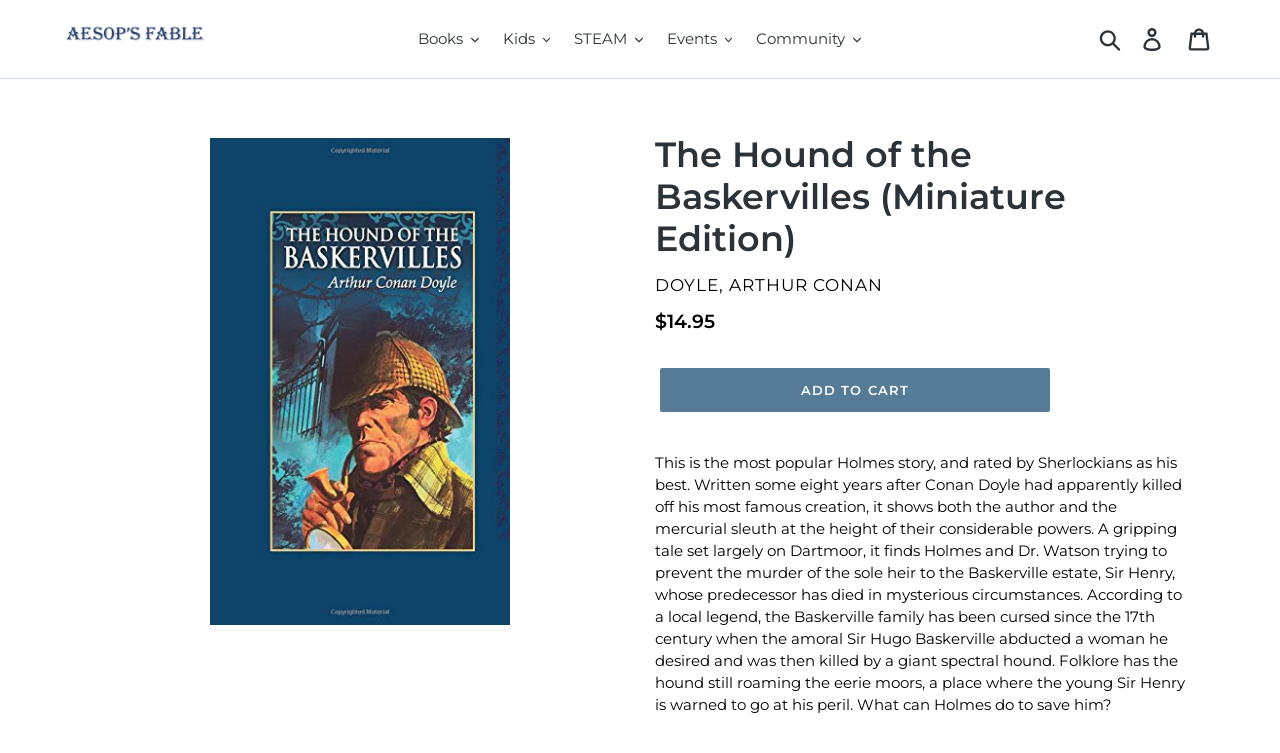

--- FILE ---
content_type: text/html; charset=utf-8
request_url: https://aesopsfable.com/products/the-hound-of-the-baskervilles-miniature-edition
body_size: 22046
content:
<!doctype html>
<!--[if IE 9]> <html class="ie9 no-js" lang="en"> <![endif]-->
<!--[if (gt IE 9)|!(IE)]><!--> <html class="no-js" lang="en"> <!--<![endif]-->
<head>
 <meta name="norton-safeweb-site-verification" content="ip05guom335mwoydzrnp-4ilmgcvyhh0a54weuj6boe3od124-6dlptfixq6rsrdmv8mnmivo01ezzhfmfs-561yw4xrl-smpndtozim9qgoczp4dvn4l9ukqcs49hwh" />  <meta charset="utf-8">
  <meta http-equiv="X-UA-Compatible" content="IE=edge,chrome=1">
  <meta name="viewport" content="width=device-width,initial-scale=1">
  <meta name="theme-color" content="#557b97">
  <link rel="canonical" href="https://aesopsfable.com/products/the-hound-of-the-baskervilles-miniature-edition"><link rel="shortcut icon" href="//aesopsfable.com/cdn/shop/files/AF_favicon2_32x32.png?v=1613176266" type="image/png"><title>The Hound of the Baskervilles (Miniature Edition)
&ndash; AESOP&#39;S FABLE</title><meta name="description" content="This is the most popular Holmes story, and rated by Sherlockians as his best. Written some eight years after Conan Doyle had apparently killed off his most famous creation, it shows both the author and the mercurial sleuth at the height of their considerable powers. A gripping tale set largely on Dartmoor, it finds Hol"><!-- /snippets/social-meta-tags.liquid -->




<meta property="og:site_name" content="AESOP&#39;S FABLE">
<meta property="og:url" content="https://aesopsfable.com/products/the-hound-of-the-baskervilles-miniature-edition">
<meta property="og:title" content="The Hound of the Baskervilles (Miniature Edition)">
<meta property="og:type" content="product">
<meta property="og:description" content="This is the most popular Holmes story, and rated by Sherlockians as his best. Written some eight years after Conan Doyle had apparently killed off his most famous creation, it shows both the author and the mercurial sleuth at the height of their considerable powers. A gripping tale set largely on Dartmoor, it finds Hol">

  <meta property="og:price:amount" content="14.95">
  <meta property="og:price:currency" content="USD">

<meta property="og:image" content="http://aesopsfable.com/cdn/shop/products/517WpGbBWZL_1200x1200.jpg?v=1549727187">
<meta property="og:image:secure_url" content="https://aesopsfable.com/cdn/shop/products/517WpGbBWZL_1200x1200.jpg?v=1549727187">


<meta name="twitter:card" content="summary_large_image">
<meta name="twitter:title" content="The Hound of the Baskervilles (Miniature Edition)">
<meta name="twitter:description" content="This is the most popular Holmes story, and rated by Sherlockians as his best. Written some eight years after Conan Doyle had apparently killed off his most famous creation, it shows both the author and the mercurial sleuth at the height of their considerable powers. A gripping tale set largely on Dartmoor, it finds Hol">


  <link href="//aesopsfable.com/cdn/shop/t/1/assets/theme.scss.css?v=41594664244211912941762867477" rel="stylesheet" type="text/css" media="all" />

  <script>
    var theme = {
      strings: {
        addToCart: "Add to cart",
        soldOut: "Sold out",
        unavailable: "Unavailable",
        regularPrice: "Regular price",
        sale: "Sale",
        showMore: "Show More",
        showLess: "Show Less",
        addressError: "Error looking up that address",
        addressNoResults: "No results for that address",
        addressQueryLimit: "You have exceeded the Google API usage limit. Consider upgrading to a \u003ca href=\"https:\/\/developers.google.com\/maps\/premium\/usage-limits\"\u003ePremium Plan\u003c\/a\u003e.",
        authError: "There was a problem authenticating your Google Maps account.",
        newWindow: "Opens in a new window.",
        external: "Opens external website.",
        newWindowExternal: "Opens external website in a new window."
      },
      moneyFormat: "${{amount}}"
    }

    document.documentElement.className = document.documentElement.className.replace('no-js', 'js');
  </script>

  <!--[if (lte IE 9) ]><script src="//aesopsfable.com/cdn/shop/t/1/assets/match-media.min.js?v=22265819453975888031541264892" type="text/javascript"></script><![endif]--><!--[if (gt IE 9)|!(IE)]><!--><script src="//aesopsfable.com/cdn/shop/t/1/assets/lazysizes.js?v=68441465964607740661541264891" async="async"></script><!--<![endif]-->
  <!--[if lte IE 9]><script src="//aesopsfable.com/cdn/shop/t/1/assets/lazysizes.min.js?v=24252"></script><![endif]-->

  <!--[if (gt IE 9)|!(IE)]><!--><script src="//aesopsfable.com/cdn/shop/t/1/assets/vendor.js?v=121857302354663160541541264892" defer="defer"></script><!--<![endif]-->
  <!--[if lte IE 9]><script src="//aesopsfable.com/cdn/shop/t/1/assets/vendor.js?v=121857302354663160541541264892"></script><![endif]-->

  <!--[if (gt IE 9)|!(IE)]><!--><script src="//aesopsfable.com/cdn/shop/t/1/assets/theme.js?v=12513799077045517171639149982" defer="defer"></script><!--<![endif]-->
  <!--[if lte IE 9]><script src="//aesopsfable.com/cdn/shop/t/1/assets/theme.js?v=12513799077045517171639149982"></script><![endif]-->

  <script>window.performance && window.performance.mark && window.performance.mark('shopify.content_for_header.start');</script><meta id="shopify-digital-wallet" name="shopify-digital-wallet" content="/7819067459/digital_wallets/dialog">
<meta name="shopify-checkout-api-token" content="af56140a6430dfa37b8e9e981be341b9">
<meta id="in-context-paypal-metadata" data-shop-id="7819067459" data-venmo-supported="false" data-environment="production" data-locale="en_US" data-paypal-v4="true" data-currency="USD">
<link rel="alternate" type="application/json+oembed" href="https://aesopsfable.com/products/the-hound-of-the-baskervilles-miniature-edition.oembed">
<script async="async" src="/checkouts/internal/preloads.js?locale=en-US"></script>
<link rel="preconnect" href="https://shop.app" crossorigin="anonymous">
<script async="async" src="https://shop.app/checkouts/internal/preloads.js?locale=en-US&shop_id=7819067459" crossorigin="anonymous"></script>
<script id="apple-pay-shop-capabilities" type="application/json">{"shopId":7819067459,"countryCode":"US","currencyCode":"USD","merchantCapabilities":["supports3DS"],"merchantId":"gid:\/\/shopify\/Shop\/7819067459","merchantName":"AESOP'S FABLE","requiredBillingContactFields":["postalAddress","email","phone"],"requiredShippingContactFields":["postalAddress","email","phone"],"shippingType":"shipping","supportedNetworks":["visa","masterCard","amex","discover","elo","jcb"],"total":{"type":"pending","label":"AESOP'S FABLE","amount":"1.00"},"shopifyPaymentsEnabled":true,"supportsSubscriptions":true}</script>
<script id="shopify-features" type="application/json">{"accessToken":"af56140a6430dfa37b8e9e981be341b9","betas":["rich-media-storefront-analytics"],"domain":"aesopsfable.com","predictiveSearch":true,"shopId":7819067459,"locale":"en"}</script>
<script>var Shopify = Shopify || {};
Shopify.shop = "aesops-fable.myshopify.com";
Shopify.locale = "en";
Shopify.currency = {"active":"USD","rate":"1.0"};
Shopify.country = "US";
Shopify.theme = {"name":"Debut","id":42859429955,"schema_name":"Debut","schema_version":"10.0.1","theme_store_id":796,"role":"main"};
Shopify.theme.handle = "null";
Shopify.theme.style = {"id":null,"handle":null};
Shopify.cdnHost = "aesopsfable.com/cdn";
Shopify.routes = Shopify.routes || {};
Shopify.routes.root = "/";</script>
<script type="module">!function(o){(o.Shopify=o.Shopify||{}).modules=!0}(window);</script>
<script>!function(o){function n(){var o=[];function n(){o.push(Array.prototype.slice.apply(arguments))}return n.q=o,n}var t=o.Shopify=o.Shopify||{};t.loadFeatures=n(),t.autoloadFeatures=n()}(window);</script>
<script>
  window.ShopifyPay = window.ShopifyPay || {};
  window.ShopifyPay.apiHost = "shop.app\/pay";
  window.ShopifyPay.redirectState = null;
</script>
<script id="shop-js-analytics" type="application/json">{"pageType":"product"}</script>
<script defer="defer" async type="module" src="//aesopsfable.com/cdn/shopifycloud/shop-js/modules/v2/client.init-shop-cart-sync_BN7fPSNr.en.esm.js"></script>
<script defer="defer" async type="module" src="//aesopsfable.com/cdn/shopifycloud/shop-js/modules/v2/chunk.common_Cbph3Kss.esm.js"></script>
<script defer="defer" async type="module" src="//aesopsfable.com/cdn/shopifycloud/shop-js/modules/v2/chunk.modal_DKumMAJ1.esm.js"></script>
<script type="module">
  await import("//aesopsfable.com/cdn/shopifycloud/shop-js/modules/v2/client.init-shop-cart-sync_BN7fPSNr.en.esm.js");
await import("//aesopsfable.com/cdn/shopifycloud/shop-js/modules/v2/chunk.common_Cbph3Kss.esm.js");
await import("//aesopsfable.com/cdn/shopifycloud/shop-js/modules/v2/chunk.modal_DKumMAJ1.esm.js");

  window.Shopify.SignInWithShop?.initShopCartSync?.({"fedCMEnabled":true,"windoidEnabled":true});

</script>
<script>
  window.Shopify = window.Shopify || {};
  if (!window.Shopify.featureAssets) window.Shopify.featureAssets = {};
  window.Shopify.featureAssets['shop-js'] = {"shop-cart-sync":["modules/v2/client.shop-cart-sync_CJVUk8Jm.en.esm.js","modules/v2/chunk.common_Cbph3Kss.esm.js","modules/v2/chunk.modal_DKumMAJ1.esm.js"],"init-fed-cm":["modules/v2/client.init-fed-cm_7Fvt41F4.en.esm.js","modules/v2/chunk.common_Cbph3Kss.esm.js","modules/v2/chunk.modal_DKumMAJ1.esm.js"],"init-shop-email-lookup-coordinator":["modules/v2/client.init-shop-email-lookup-coordinator_Cc088_bR.en.esm.js","modules/v2/chunk.common_Cbph3Kss.esm.js","modules/v2/chunk.modal_DKumMAJ1.esm.js"],"init-windoid":["modules/v2/client.init-windoid_hPopwJRj.en.esm.js","modules/v2/chunk.common_Cbph3Kss.esm.js","modules/v2/chunk.modal_DKumMAJ1.esm.js"],"shop-button":["modules/v2/client.shop-button_B0jaPSNF.en.esm.js","modules/v2/chunk.common_Cbph3Kss.esm.js","modules/v2/chunk.modal_DKumMAJ1.esm.js"],"shop-cash-offers":["modules/v2/client.shop-cash-offers_DPIskqss.en.esm.js","modules/v2/chunk.common_Cbph3Kss.esm.js","modules/v2/chunk.modal_DKumMAJ1.esm.js"],"shop-toast-manager":["modules/v2/client.shop-toast-manager_CK7RT69O.en.esm.js","modules/v2/chunk.common_Cbph3Kss.esm.js","modules/v2/chunk.modal_DKumMAJ1.esm.js"],"init-shop-cart-sync":["modules/v2/client.init-shop-cart-sync_BN7fPSNr.en.esm.js","modules/v2/chunk.common_Cbph3Kss.esm.js","modules/v2/chunk.modal_DKumMAJ1.esm.js"],"init-customer-accounts-sign-up":["modules/v2/client.init-customer-accounts-sign-up_CfPf4CXf.en.esm.js","modules/v2/client.shop-login-button_DeIztwXF.en.esm.js","modules/v2/chunk.common_Cbph3Kss.esm.js","modules/v2/chunk.modal_DKumMAJ1.esm.js"],"pay-button":["modules/v2/client.pay-button_CgIwFSYN.en.esm.js","modules/v2/chunk.common_Cbph3Kss.esm.js","modules/v2/chunk.modal_DKumMAJ1.esm.js"],"init-customer-accounts":["modules/v2/client.init-customer-accounts_DQ3x16JI.en.esm.js","modules/v2/client.shop-login-button_DeIztwXF.en.esm.js","modules/v2/chunk.common_Cbph3Kss.esm.js","modules/v2/chunk.modal_DKumMAJ1.esm.js"],"avatar":["modules/v2/client.avatar_BTnouDA3.en.esm.js"],"init-shop-for-new-customer-accounts":["modules/v2/client.init-shop-for-new-customer-accounts_CsZy_esa.en.esm.js","modules/v2/client.shop-login-button_DeIztwXF.en.esm.js","modules/v2/chunk.common_Cbph3Kss.esm.js","modules/v2/chunk.modal_DKumMAJ1.esm.js"],"shop-follow-button":["modules/v2/client.shop-follow-button_BRMJjgGd.en.esm.js","modules/v2/chunk.common_Cbph3Kss.esm.js","modules/v2/chunk.modal_DKumMAJ1.esm.js"],"checkout-modal":["modules/v2/client.checkout-modal_B9Drz_yf.en.esm.js","modules/v2/chunk.common_Cbph3Kss.esm.js","modules/v2/chunk.modal_DKumMAJ1.esm.js"],"shop-login-button":["modules/v2/client.shop-login-button_DeIztwXF.en.esm.js","modules/v2/chunk.common_Cbph3Kss.esm.js","modules/v2/chunk.modal_DKumMAJ1.esm.js"],"lead-capture":["modules/v2/client.lead-capture_DXYzFM3R.en.esm.js","modules/v2/chunk.common_Cbph3Kss.esm.js","modules/v2/chunk.modal_DKumMAJ1.esm.js"],"shop-login":["modules/v2/client.shop-login_CA5pJqmO.en.esm.js","modules/v2/chunk.common_Cbph3Kss.esm.js","modules/v2/chunk.modal_DKumMAJ1.esm.js"],"payment-terms":["modules/v2/client.payment-terms_BxzfvcZJ.en.esm.js","modules/v2/chunk.common_Cbph3Kss.esm.js","modules/v2/chunk.modal_DKumMAJ1.esm.js"]};
</script>
<script>(function() {
  var isLoaded = false;
  function asyncLoad() {
    if (isLoaded) return;
    isLoaded = true;
    var urls = ["https:\/\/chimpstatic.com\/mcjs-connected\/js\/users\/19aea636065df30153a7261c7\/753949a16852d356d79456644.js?shop=aesops-fable.myshopify.com"];
    for (var i = 0; i < urls.length; i++) {
      var s = document.createElement('script');
      s.type = 'text/javascript';
      s.async = true;
      s.src = urls[i];
      var x = document.getElementsByTagName('script')[0];
      x.parentNode.insertBefore(s, x);
    }
  };
  if(window.attachEvent) {
    window.attachEvent('onload', asyncLoad);
  } else {
    window.addEventListener('load', asyncLoad, false);
  }
})();</script>
<script id="__st">var __st={"a":7819067459,"offset":-18000,"reqid":"dbafd6d2-c108-4aed-bc7f-f0d4fbaea5a8-1769755384","pageurl":"aesopsfable.com\/products\/the-hound-of-the-baskervilles-miniature-edition","u":"8cd186609b38","p":"product","rtyp":"product","rid":2036408188995};</script>
<script>window.ShopifyPaypalV4VisibilityTracking = true;</script>
<script id="captcha-bootstrap">!function(){'use strict';const t='contact',e='account',n='new_comment',o=[[t,t],['blogs',n],['comments',n],[t,'customer']],c=[[e,'customer_login'],[e,'guest_login'],[e,'recover_customer_password'],[e,'create_customer']],r=t=>t.map((([t,e])=>`form[action*='/${t}']:not([data-nocaptcha='true']) input[name='form_type'][value='${e}']`)).join(','),a=t=>()=>t?[...document.querySelectorAll(t)].map((t=>t.form)):[];function s(){const t=[...o],e=r(t);return a(e)}const i='password',u='form_key',d=['recaptcha-v3-token','g-recaptcha-response','h-captcha-response',i],f=()=>{try{return window.sessionStorage}catch{return}},m='__shopify_v',_=t=>t.elements[u];function p(t,e,n=!1){try{const o=window.sessionStorage,c=JSON.parse(o.getItem(e)),{data:r}=function(t){const{data:e,action:n}=t;return t[m]||n?{data:e,action:n}:{data:t,action:n}}(c);for(const[e,n]of Object.entries(r))t.elements[e]&&(t.elements[e].value=n);n&&o.removeItem(e)}catch(o){console.error('form repopulation failed',{error:o})}}const l='form_type',E='cptcha';function T(t){t.dataset[E]=!0}const w=window,h=w.document,L='Shopify',v='ce_forms',y='captcha';let A=!1;((t,e)=>{const n=(g='f06e6c50-85a8-45c8-87d0-21a2b65856fe',I='https://cdn.shopify.com/shopifycloud/storefront-forms-hcaptcha/ce_storefront_forms_captcha_hcaptcha.v1.5.2.iife.js',D={infoText:'Protected by hCaptcha',privacyText:'Privacy',termsText:'Terms'},(t,e,n)=>{const o=w[L][v],c=o.bindForm;if(c)return c(t,g,e,D).then(n);var r;o.q.push([[t,g,e,D],n]),r=I,A||(h.body.append(Object.assign(h.createElement('script'),{id:'captcha-provider',async:!0,src:r})),A=!0)});var g,I,D;w[L]=w[L]||{},w[L][v]=w[L][v]||{},w[L][v].q=[],w[L][y]=w[L][y]||{},w[L][y].protect=function(t,e){n(t,void 0,e),T(t)},Object.freeze(w[L][y]),function(t,e,n,w,h,L){const[v,y,A,g]=function(t,e,n){const i=e?o:[],u=t?c:[],d=[...i,...u],f=r(d),m=r(i),_=r(d.filter((([t,e])=>n.includes(e))));return[a(f),a(m),a(_),s()]}(w,h,L),I=t=>{const e=t.target;return e instanceof HTMLFormElement?e:e&&e.form},D=t=>v().includes(t);t.addEventListener('submit',(t=>{const e=I(t);if(!e)return;const n=D(e)&&!e.dataset.hcaptchaBound&&!e.dataset.recaptchaBound,o=_(e),c=g().includes(e)&&(!o||!o.value);(n||c)&&t.preventDefault(),c&&!n&&(function(t){try{if(!f())return;!function(t){const e=f();if(!e)return;const n=_(t);if(!n)return;const o=n.value;o&&e.removeItem(o)}(t);const e=Array.from(Array(32),(()=>Math.random().toString(36)[2])).join('');!function(t,e){_(t)||t.append(Object.assign(document.createElement('input'),{type:'hidden',name:u})),t.elements[u].value=e}(t,e),function(t,e){const n=f();if(!n)return;const o=[...t.querySelectorAll(`input[type='${i}']`)].map((({name:t})=>t)),c=[...d,...o],r={};for(const[a,s]of new FormData(t).entries())c.includes(a)||(r[a]=s);n.setItem(e,JSON.stringify({[m]:1,action:t.action,data:r}))}(t,e)}catch(e){console.error('failed to persist form',e)}}(e),e.submit())}));const S=(t,e)=>{t&&!t.dataset[E]&&(n(t,e.some((e=>e===t))),T(t))};for(const o of['focusin','change'])t.addEventListener(o,(t=>{const e=I(t);D(e)&&S(e,y())}));const B=e.get('form_key'),M=e.get(l),P=B&&M;t.addEventListener('DOMContentLoaded',(()=>{const t=y();if(P)for(const e of t)e.elements[l].value===M&&p(e,B);[...new Set([...A(),...v().filter((t=>'true'===t.dataset.shopifyCaptcha))])].forEach((e=>S(e,t)))}))}(h,new URLSearchParams(w.location.search),n,t,e,['guest_login'])})(!0,!0)}();</script>
<script integrity="sha256-4kQ18oKyAcykRKYeNunJcIwy7WH5gtpwJnB7kiuLZ1E=" data-source-attribution="shopify.loadfeatures" defer="defer" src="//aesopsfable.com/cdn/shopifycloud/storefront/assets/storefront/load_feature-a0a9edcb.js" crossorigin="anonymous"></script>
<script crossorigin="anonymous" defer="defer" src="//aesopsfable.com/cdn/shopifycloud/storefront/assets/shopify_pay/storefront-65b4c6d7.js?v=20250812"></script>
<script data-source-attribution="shopify.dynamic_checkout.dynamic.init">var Shopify=Shopify||{};Shopify.PaymentButton=Shopify.PaymentButton||{isStorefrontPortableWallets:!0,init:function(){window.Shopify.PaymentButton.init=function(){};var t=document.createElement("script");t.src="https://aesopsfable.com/cdn/shopifycloud/portable-wallets/latest/portable-wallets.en.js",t.type="module",document.head.appendChild(t)}};
</script>
<script data-source-attribution="shopify.dynamic_checkout.buyer_consent">
  function portableWalletsHideBuyerConsent(e){var t=document.getElementById("shopify-buyer-consent"),n=document.getElementById("shopify-subscription-policy-button");t&&n&&(t.classList.add("hidden"),t.setAttribute("aria-hidden","true"),n.removeEventListener("click",e))}function portableWalletsShowBuyerConsent(e){var t=document.getElementById("shopify-buyer-consent"),n=document.getElementById("shopify-subscription-policy-button");t&&n&&(t.classList.remove("hidden"),t.removeAttribute("aria-hidden"),n.addEventListener("click",e))}window.Shopify?.PaymentButton&&(window.Shopify.PaymentButton.hideBuyerConsent=portableWalletsHideBuyerConsent,window.Shopify.PaymentButton.showBuyerConsent=portableWalletsShowBuyerConsent);
</script>
<script data-source-attribution="shopify.dynamic_checkout.cart.bootstrap">document.addEventListener("DOMContentLoaded",(function(){function t(){return document.querySelector("shopify-accelerated-checkout-cart, shopify-accelerated-checkout")}if(t())Shopify.PaymentButton.init();else{new MutationObserver((function(e,n){t()&&(Shopify.PaymentButton.init(),n.disconnect())})).observe(document.body,{childList:!0,subtree:!0})}}));
</script>
<link id="shopify-accelerated-checkout-styles" rel="stylesheet" media="screen" href="https://aesopsfable.com/cdn/shopifycloud/portable-wallets/latest/accelerated-checkout-backwards-compat.css" crossorigin="anonymous">
<style id="shopify-accelerated-checkout-cart">
        #shopify-buyer-consent {
  margin-top: 1em;
  display: inline-block;
  width: 100%;
}

#shopify-buyer-consent.hidden {
  display: none;
}

#shopify-subscription-policy-button {
  background: none;
  border: none;
  padding: 0;
  text-decoration: underline;
  font-size: inherit;
  cursor: pointer;
}

#shopify-subscription-policy-button::before {
  box-shadow: none;
}

      </style>

<script>window.performance && window.performance.mark && window.performance.mark('shopify.content_for_header.end');</script>

  <!-- "snippets/bookthatapp-widgets.liquid" was not rendered, the associated app was uninstalled -->
<link href="https://monorail-edge.shopifysvc.com" rel="dns-prefetch">
<script>(function(){if ("sendBeacon" in navigator && "performance" in window) {try {var session_token_from_headers = performance.getEntriesByType('navigation')[0].serverTiming.find(x => x.name == '_s').description;} catch {var session_token_from_headers = undefined;}var session_cookie_matches = document.cookie.match(/_shopify_s=([^;]*)/);var session_token_from_cookie = session_cookie_matches && session_cookie_matches.length === 2 ? session_cookie_matches[1] : "";var session_token = session_token_from_headers || session_token_from_cookie || "";function handle_abandonment_event(e) {var entries = performance.getEntries().filter(function(entry) {return /monorail-edge.shopifysvc.com/.test(entry.name);});if (!window.abandonment_tracked && entries.length === 0) {window.abandonment_tracked = true;var currentMs = Date.now();var navigation_start = performance.timing.navigationStart;var payload = {shop_id: 7819067459,url: window.location.href,navigation_start,duration: currentMs - navigation_start,session_token,page_type: "product"};window.navigator.sendBeacon("https://monorail-edge.shopifysvc.com/v1/produce", JSON.stringify({schema_id: "online_store_buyer_site_abandonment/1.1",payload: payload,metadata: {event_created_at_ms: currentMs,event_sent_at_ms: currentMs}}));}}window.addEventListener('pagehide', handle_abandonment_event);}}());</script>
<script id="web-pixels-manager-setup">(function e(e,d,r,n,o){if(void 0===o&&(o={}),!Boolean(null===(a=null===(i=window.Shopify)||void 0===i?void 0:i.analytics)||void 0===a?void 0:a.replayQueue)){var i,a;window.Shopify=window.Shopify||{};var t=window.Shopify;t.analytics=t.analytics||{};var s=t.analytics;s.replayQueue=[],s.publish=function(e,d,r){return s.replayQueue.push([e,d,r]),!0};try{self.performance.mark("wpm:start")}catch(e){}var l=function(){var e={modern:/Edge?\/(1{2}[4-9]|1[2-9]\d|[2-9]\d{2}|\d{4,})\.\d+(\.\d+|)|Firefox\/(1{2}[4-9]|1[2-9]\d|[2-9]\d{2}|\d{4,})\.\d+(\.\d+|)|Chrom(ium|e)\/(9{2}|\d{3,})\.\d+(\.\d+|)|(Maci|X1{2}).+ Version\/(15\.\d+|(1[6-9]|[2-9]\d|\d{3,})\.\d+)([,.]\d+|)( \(\w+\)|)( Mobile\/\w+|) Safari\/|Chrome.+OPR\/(9{2}|\d{3,})\.\d+\.\d+|(CPU[ +]OS|iPhone[ +]OS|CPU[ +]iPhone|CPU IPhone OS|CPU iPad OS)[ +]+(15[._]\d+|(1[6-9]|[2-9]\d|\d{3,})[._]\d+)([._]\d+|)|Android:?[ /-](13[3-9]|1[4-9]\d|[2-9]\d{2}|\d{4,})(\.\d+|)(\.\d+|)|Android.+Firefox\/(13[5-9]|1[4-9]\d|[2-9]\d{2}|\d{4,})\.\d+(\.\d+|)|Android.+Chrom(ium|e)\/(13[3-9]|1[4-9]\d|[2-9]\d{2}|\d{4,})\.\d+(\.\d+|)|SamsungBrowser\/([2-9]\d|\d{3,})\.\d+/,legacy:/Edge?\/(1[6-9]|[2-9]\d|\d{3,})\.\d+(\.\d+|)|Firefox\/(5[4-9]|[6-9]\d|\d{3,})\.\d+(\.\d+|)|Chrom(ium|e)\/(5[1-9]|[6-9]\d|\d{3,})\.\d+(\.\d+|)([\d.]+$|.*Safari\/(?![\d.]+ Edge\/[\d.]+$))|(Maci|X1{2}).+ Version\/(10\.\d+|(1[1-9]|[2-9]\d|\d{3,})\.\d+)([,.]\d+|)( \(\w+\)|)( Mobile\/\w+|) Safari\/|Chrome.+OPR\/(3[89]|[4-9]\d|\d{3,})\.\d+\.\d+|(CPU[ +]OS|iPhone[ +]OS|CPU[ +]iPhone|CPU IPhone OS|CPU iPad OS)[ +]+(10[._]\d+|(1[1-9]|[2-9]\d|\d{3,})[._]\d+)([._]\d+|)|Android:?[ /-](13[3-9]|1[4-9]\d|[2-9]\d{2}|\d{4,})(\.\d+|)(\.\d+|)|Mobile Safari.+OPR\/([89]\d|\d{3,})\.\d+\.\d+|Android.+Firefox\/(13[5-9]|1[4-9]\d|[2-9]\d{2}|\d{4,})\.\d+(\.\d+|)|Android.+Chrom(ium|e)\/(13[3-9]|1[4-9]\d|[2-9]\d{2}|\d{4,})\.\d+(\.\d+|)|Android.+(UC? ?Browser|UCWEB|U3)[ /]?(15\.([5-9]|\d{2,})|(1[6-9]|[2-9]\d|\d{3,})\.\d+)\.\d+|SamsungBrowser\/(5\.\d+|([6-9]|\d{2,})\.\d+)|Android.+MQ{2}Browser\/(14(\.(9|\d{2,})|)|(1[5-9]|[2-9]\d|\d{3,})(\.\d+|))(\.\d+|)|K[Aa][Ii]OS\/(3\.\d+|([4-9]|\d{2,})\.\d+)(\.\d+|)/},d=e.modern,r=e.legacy,n=navigator.userAgent;return n.match(d)?"modern":n.match(r)?"legacy":"unknown"}(),u="modern"===l?"modern":"legacy",c=(null!=n?n:{modern:"",legacy:""})[u],f=function(e){return[e.baseUrl,"/wpm","/b",e.hashVersion,"modern"===e.buildTarget?"m":"l",".js"].join("")}({baseUrl:d,hashVersion:r,buildTarget:u}),m=function(e){var d=e.version,r=e.bundleTarget,n=e.surface,o=e.pageUrl,i=e.monorailEndpoint;return{emit:function(e){var a=e.status,t=e.errorMsg,s=(new Date).getTime(),l=JSON.stringify({metadata:{event_sent_at_ms:s},events:[{schema_id:"web_pixels_manager_load/3.1",payload:{version:d,bundle_target:r,page_url:o,status:a,surface:n,error_msg:t},metadata:{event_created_at_ms:s}}]});if(!i)return console&&console.warn&&console.warn("[Web Pixels Manager] No Monorail endpoint provided, skipping logging."),!1;try{return self.navigator.sendBeacon.bind(self.navigator)(i,l)}catch(e){}var u=new XMLHttpRequest;try{return u.open("POST",i,!0),u.setRequestHeader("Content-Type","text/plain"),u.send(l),!0}catch(e){return console&&console.warn&&console.warn("[Web Pixels Manager] Got an unhandled error while logging to Monorail."),!1}}}}({version:r,bundleTarget:l,surface:e.surface,pageUrl:self.location.href,monorailEndpoint:e.monorailEndpoint});try{o.browserTarget=l,function(e){var d=e.src,r=e.async,n=void 0===r||r,o=e.onload,i=e.onerror,a=e.sri,t=e.scriptDataAttributes,s=void 0===t?{}:t,l=document.createElement("script"),u=document.querySelector("head"),c=document.querySelector("body");if(l.async=n,l.src=d,a&&(l.integrity=a,l.crossOrigin="anonymous"),s)for(var f in s)if(Object.prototype.hasOwnProperty.call(s,f))try{l.dataset[f]=s[f]}catch(e){}if(o&&l.addEventListener("load",o),i&&l.addEventListener("error",i),u)u.appendChild(l);else{if(!c)throw new Error("Did not find a head or body element to append the script");c.appendChild(l)}}({src:f,async:!0,onload:function(){if(!function(){var e,d;return Boolean(null===(d=null===(e=window.Shopify)||void 0===e?void 0:e.analytics)||void 0===d?void 0:d.initialized)}()){var d=window.webPixelsManager.init(e)||void 0;if(d){var r=window.Shopify.analytics;r.replayQueue.forEach((function(e){var r=e[0],n=e[1],o=e[2];d.publishCustomEvent(r,n,o)})),r.replayQueue=[],r.publish=d.publishCustomEvent,r.visitor=d.visitor,r.initialized=!0}}},onerror:function(){return m.emit({status:"failed",errorMsg:"".concat(f," has failed to load")})},sri:function(e){var d=/^sha384-[A-Za-z0-9+/=]+$/;return"string"==typeof e&&d.test(e)}(c)?c:"",scriptDataAttributes:o}),m.emit({status:"loading"})}catch(e){m.emit({status:"failed",errorMsg:(null==e?void 0:e.message)||"Unknown error"})}}})({shopId: 7819067459,storefrontBaseUrl: "https://aesopsfable.com",extensionsBaseUrl: "https://extensions.shopifycdn.com/cdn/shopifycloud/web-pixels-manager",monorailEndpoint: "https://monorail-edge.shopifysvc.com/unstable/produce_batch",surface: "storefront-renderer",enabledBetaFlags: ["2dca8a86"],webPixelsConfigList: [{"id":"79659259","eventPayloadVersion":"v1","runtimeContext":"LAX","scriptVersion":"1","type":"CUSTOM","privacyPurposes":["ANALYTICS"],"name":"Google Analytics tag (migrated)"},{"id":"shopify-app-pixel","configuration":"{}","eventPayloadVersion":"v1","runtimeContext":"STRICT","scriptVersion":"0450","apiClientId":"shopify-pixel","type":"APP","privacyPurposes":["ANALYTICS","MARKETING"]},{"id":"shopify-custom-pixel","eventPayloadVersion":"v1","runtimeContext":"LAX","scriptVersion":"0450","apiClientId":"shopify-pixel","type":"CUSTOM","privacyPurposes":["ANALYTICS","MARKETING"]}],isMerchantRequest: false,initData: {"shop":{"name":"AESOP'S FABLE","paymentSettings":{"currencyCode":"USD"},"myshopifyDomain":"aesops-fable.myshopify.com","countryCode":"US","storefrontUrl":"https:\/\/aesopsfable.com"},"customer":null,"cart":null,"checkout":null,"productVariants":[{"price":{"amount":14.95,"currencyCode":"USD"},"product":{"title":"The Hound of the Baskervilles (Miniature Edition)","vendor":"Doyle, Arthur Conan","id":"2036408188995","untranslatedTitle":"The Hound of the Baskervilles (Miniature Edition)","url":"\/products\/the-hound-of-the-baskervilles-miniature-edition","type":"Book"},"id":"18700249235523","image":{"src":"\/\/aesopsfable.com\/cdn\/shop\/products\/517WpGbBWZL.jpg?v=1549727187"},"sku":"","title":"Default Title","untranslatedTitle":"Default Title"}],"purchasingCompany":null},},"https://aesopsfable.com/cdn","1d2a099fw23dfb22ep557258f5m7a2edbae",{"modern":"","legacy":""},{"shopId":"7819067459","storefrontBaseUrl":"https:\/\/aesopsfable.com","extensionBaseUrl":"https:\/\/extensions.shopifycdn.com\/cdn\/shopifycloud\/web-pixels-manager","surface":"storefront-renderer","enabledBetaFlags":"[\"2dca8a86\"]","isMerchantRequest":"false","hashVersion":"1d2a099fw23dfb22ep557258f5m7a2edbae","publish":"custom","events":"[[\"page_viewed\",{}],[\"product_viewed\",{\"productVariant\":{\"price\":{\"amount\":14.95,\"currencyCode\":\"USD\"},\"product\":{\"title\":\"The Hound of the Baskervilles (Miniature Edition)\",\"vendor\":\"Doyle, Arthur Conan\",\"id\":\"2036408188995\",\"untranslatedTitle\":\"The Hound of the Baskervilles (Miniature Edition)\",\"url\":\"\/products\/the-hound-of-the-baskervilles-miniature-edition\",\"type\":\"Book\"},\"id\":\"18700249235523\",\"image\":{\"src\":\"\/\/aesopsfable.com\/cdn\/shop\/products\/517WpGbBWZL.jpg?v=1549727187\"},\"sku\":\"\",\"title\":\"Default Title\",\"untranslatedTitle\":\"Default Title\"}}]]"});</script><script>
  window.ShopifyAnalytics = window.ShopifyAnalytics || {};
  window.ShopifyAnalytics.meta = window.ShopifyAnalytics.meta || {};
  window.ShopifyAnalytics.meta.currency = 'USD';
  var meta = {"product":{"id":2036408188995,"gid":"gid:\/\/shopify\/Product\/2036408188995","vendor":"Doyle, Arthur Conan","type":"Book","handle":"the-hound-of-the-baskervilles-miniature-edition","variants":[{"id":18700249235523,"price":1495,"name":"The Hound of the Baskervilles (Miniature Edition)","public_title":null,"sku":""}],"remote":false},"page":{"pageType":"product","resourceType":"product","resourceId":2036408188995,"requestId":"dbafd6d2-c108-4aed-bc7f-f0d4fbaea5a8-1769755384"}};
  for (var attr in meta) {
    window.ShopifyAnalytics.meta[attr] = meta[attr];
  }
</script>
<script class="analytics">
  (function () {
    var customDocumentWrite = function(content) {
      var jquery = null;

      if (window.jQuery) {
        jquery = window.jQuery;
      } else if (window.Checkout && window.Checkout.$) {
        jquery = window.Checkout.$;
      }

      if (jquery) {
        jquery('body').append(content);
      }
    };

    var hasLoggedConversion = function(token) {
      if (token) {
        return document.cookie.indexOf('loggedConversion=' + token) !== -1;
      }
      return false;
    }

    var setCookieIfConversion = function(token) {
      if (token) {
        var twoMonthsFromNow = new Date(Date.now());
        twoMonthsFromNow.setMonth(twoMonthsFromNow.getMonth() + 2);

        document.cookie = 'loggedConversion=' + token + '; expires=' + twoMonthsFromNow;
      }
    }

    var trekkie = window.ShopifyAnalytics.lib = window.trekkie = window.trekkie || [];
    if (trekkie.integrations) {
      return;
    }
    trekkie.methods = [
      'identify',
      'page',
      'ready',
      'track',
      'trackForm',
      'trackLink'
    ];
    trekkie.factory = function(method) {
      return function() {
        var args = Array.prototype.slice.call(arguments);
        args.unshift(method);
        trekkie.push(args);
        return trekkie;
      };
    };
    for (var i = 0; i < trekkie.methods.length; i++) {
      var key = trekkie.methods[i];
      trekkie[key] = trekkie.factory(key);
    }
    trekkie.load = function(config) {
      trekkie.config = config || {};
      trekkie.config.initialDocumentCookie = document.cookie;
      var first = document.getElementsByTagName('script')[0];
      var script = document.createElement('script');
      script.type = 'text/javascript';
      script.onerror = function(e) {
        var scriptFallback = document.createElement('script');
        scriptFallback.type = 'text/javascript';
        scriptFallback.onerror = function(error) {
                var Monorail = {
      produce: function produce(monorailDomain, schemaId, payload) {
        var currentMs = new Date().getTime();
        var event = {
          schema_id: schemaId,
          payload: payload,
          metadata: {
            event_created_at_ms: currentMs,
            event_sent_at_ms: currentMs
          }
        };
        return Monorail.sendRequest("https://" + monorailDomain + "/v1/produce", JSON.stringify(event));
      },
      sendRequest: function sendRequest(endpointUrl, payload) {
        // Try the sendBeacon API
        if (window && window.navigator && typeof window.navigator.sendBeacon === 'function' && typeof window.Blob === 'function' && !Monorail.isIos12()) {
          var blobData = new window.Blob([payload], {
            type: 'text/plain'
          });

          if (window.navigator.sendBeacon(endpointUrl, blobData)) {
            return true;
          } // sendBeacon was not successful

        } // XHR beacon

        var xhr = new XMLHttpRequest();

        try {
          xhr.open('POST', endpointUrl);
          xhr.setRequestHeader('Content-Type', 'text/plain');
          xhr.send(payload);
        } catch (e) {
          console.log(e);
        }

        return false;
      },
      isIos12: function isIos12() {
        return window.navigator.userAgent.lastIndexOf('iPhone; CPU iPhone OS 12_') !== -1 || window.navigator.userAgent.lastIndexOf('iPad; CPU OS 12_') !== -1;
      }
    };
    Monorail.produce('monorail-edge.shopifysvc.com',
      'trekkie_storefront_load_errors/1.1',
      {shop_id: 7819067459,
      theme_id: 42859429955,
      app_name: "storefront",
      context_url: window.location.href,
      source_url: "//aesopsfable.com/cdn/s/trekkie.storefront.c59ea00e0474b293ae6629561379568a2d7c4bba.min.js"});

        };
        scriptFallback.async = true;
        scriptFallback.src = '//aesopsfable.com/cdn/s/trekkie.storefront.c59ea00e0474b293ae6629561379568a2d7c4bba.min.js';
        first.parentNode.insertBefore(scriptFallback, first);
      };
      script.async = true;
      script.src = '//aesopsfable.com/cdn/s/trekkie.storefront.c59ea00e0474b293ae6629561379568a2d7c4bba.min.js';
      first.parentNode.insertBefore(script, first);
    };
    trekkie.load(
      {"Trekkie":{"appName":"storefront","development":false,"defaultAttributes":{"shopId":7819067459,"isMerchantRequest":null,"themeId":42859429955,"themeCityHash":"6374031241331943163","contentLanguage":"en","currency":"USD","eventMetadataId":"3ad4ec48-a8e5-46f9-9e55-941513d4fe63"},"isServerSideCookieWritingEnabled":true,"monorailRegion":"shop_domain","enabledBetaFlags":["65f19447","b5387b81"]},"Session Attribution":{},"S2S":{"facebookCapiEnabled":false,"source":"trekkie-storefront-renderer","apiClientId":580111}}
    );

    var loaded = false;
    trekkie.ready(function() {
      if (loaded) return;
      loaded = true;

      window.ShopifyAnalytics.lib = window.trekkie;

      var originalDocumentWrite = document.write;
      document.write = customDocumentWrite;
      try { window.ShopifyAnalytics.merchantGoogleAnalytics.call(this); } catch(error) {};
      document.write = originalDocumentWrite;

      window.ShopifyAnalytics.lib.page(null,{"pageType":"product","resourceType":"product","resourceId":2036408188995,"requestId":"dbafd6d2-c108-4aed-bc7f-f0d4fbaea5a8-1769755384","shopifyEmitted":true});

      var match = window.location.pathname.match(/checkouts\/(.+)\/(thank_you|post_purchase)/)
      var token = match? match[1]: undefined;
      if (!hasLoggedConversion(token)) {
        setCookieIfConversion(token);
        window.ShopifyAnalytics.lib.track("Viewed Product",{"currency":"USD","variantId":18700249235523,"productId":2036408188995,"productGid":"gid:\/\/shopify\/Product\/2036408188995","name":"The Hound of the Baskervilles (Miniature Edition)","price":"14.95","sku":"","brand":"Doyle, Arthur Conan","variant":null,"category":"Book","nonInteraction":true,"remote":false},undefined,undefined,{"shopifyEmitted":true});
      window.ShopifyAnalytics.lib.track("monorail:\/\/trekkie_storefront_viewed_product\/1.1",{"currency":"USD","variantId":18700249235523,"productId":2036408188995,"productGid":"gid:\/\/shopify\/Product\/2036408188995","name":"The Hound of the Baskervilles (Miniature Edition)","price":"14.95","sku":"","brand":"Doyle, Arthur Conan","variant":null,"category":"Book","nonInteraction":true,"remote":false,"referer":"https:\/\/aesopsfable.com\/products\/the-hound-of-the-baskervilles-miniature-edition"});
      }
    });


        var eventsListenerScript = document.createElement('script');
        eventsListenerScript.async = true;
        eventsListenerScript.src = "//aesopsfable.com/cdn/shopifycloud/storefront/assets/shop_events_listener-3da45d37.js";
        document.getElementsByTagName('head')[0].appendChild(eventsListenerScript);

})();</script>
  <script>
  if (!window.ga || (window.ga && typeof window.ga !== 'function')) {
    window.ga = function ga() {
      (window.ga.q = window.ga.q || []).push(arguments);
      if (window.Shopify && window.Shopify.analytics && typeof window.Shopify.analytics.publish === 'function') {
        window.Shopify.analytics.publish("ga_stub_called", {}, {sendTo: "google_osp_migration"});
      }
      console.error("Shopify's Google Analytics stub called with:", Array.from(arguments), "\nSee https://help.shopify.com/manual/promoting-marketing/pixels/pixel-migration#google for more information.");
    };
    if (window.Shopify && window.Shopify.analytics && typeof window.Shopify.analytics.publish === 'function') {
      window.Shopify.analytics.publish("ga_stub_initialized", {}, {sendTo: "google_osp_migration"});
    }
  }
</script>
<script
  defer
  src="https://aesopsfable.com/cdn/shopifycloud/perf-kit/shopify-perf-kit-3.1.0.min.js"
  data-application="storefront-renderer"
  data-shop-id="7819067459"
  data-render-region="gcp-us-central1"
  data-page-type="product"
  data-theme-instance-id="42859429955"
  data-theme-name="Debut"
  data-theme-version="10.0.1"
  data-monorail-region="shop_domain"
  data-resource-timing-sampling-rate="10"
  data-shs="true"
  data-shs-beacon="true"
  data-shs-export-with-fetch="true"
  data-shs-logs-sample-rate="1"
  data-shs-beacon-endpoint="https://aesopsfable.com/api/collect"
></script>
</head>

<body class="template-product">

  <a class="in-page-link visually-hidden skip-link" href="#MainContent">Skip to content</a>

  <div id="SearchDrawer" class="search-bar drawer drawer--top" role="dialog" aria-modal="true" aria-label="Search">
    <div class="search-bar__table">
      <div class="search-bar__table-cell search-bar__form-wrapper">
        <form class="search search-bar__form" action="/search" method="get" role="search">
          <input class="search__input search-bar__input" type="search" name="q" value="" placeholder="Search" aria-label="Search">
          <button class="search-bar__submit search__submit btn--link" type="submit">
            <svg aria-hidden="true" focusable="false" role="presentation" class="icon icon-search" viewBox="0 0 37 40"><path d="M35.6 36l-9.8-9.8c4.1-5.4 3.6-13.2-1.3-18.1-5.4-5.4-14.2-5.4-19.7 0-5.4 5.4-5.4 14.2 0 19.7 2.6 2.6 6.1 4.1 9.8 4.1 3 0 5.9-1 8.3-2.8l9.8 9.8c.4.4.9.6 1.4.6s1-.2 1.4-.6c.9-.9.9-2.1.1-2.9zm-20.9-8.2c-2.6 0-5.1-1-7-2.9-3.9-3.9-3.9-10.1 0-14C9.6 9 12.2 8 14.7 8s5.1 1 7 2.9c3.9 3.9 3.9 10.1 0 14-1.9 1.9-4.4 2.9-7 2.9z"/></svg>
            <span class="icon__fallback-text">Submit</span>
          </button>
        </form>
      </div>
      <div class="search-bar__table-cell text-right">
        <button type="button" class="btn--link search-bar__close js-drawer-close">
          <svg aria-hidden="true" focusable="false" role="presentation" class="icon icon-close" viewBox="0 0 37 40"><path d="M21.3 23l11-11c.8-.8.8-2 0-2.8-.8-.8-2-.8-2.8 0l-11 11-11-11c-.8-.8-2-.8-2.8 0-.8.8-.8 2 0 2.8l11 11-11 11c-.8.8-.8 2 0 2.8.4.4.9.6 1.4.6s1-.2 1.4-.6l11-11 11 11c.4.4.9.6 1.4.6s1-.2 1.4-.6c.8-.8.8-2 0-2.8l-11-11z"/></svg>
          <span class="icon__fallback-text">Close search</span>
        </button>
      </div>
    </div>
  </div>

  <div id="shopify-section-header" class="shopify-section">
  <style>
    
      .site-header__logo-image {
        max-width: 160px;
      }
    

    
      .site-header__logo-image {
        margin: 0;
      }
    
  </style>


<div data-section-id="header" data-section-type="header-section">
  
    
  

  <header class="site-header border-bottom logo--left" role="banner">
    <div class="grid grid--no-gutters grid--table site-header__mobile-nav">
      

      <div class="grid__item medium-up--one-quarter logo-align--left">
        
        
          <div class="h2 site-header__logo">
        
          
<a href="/" class="site-header__logo-image">
              
              <img class="lazyload js"
                   src="//aesopsfable.com/cdn/shop/files/AF_-_Logo_0629_300x300.png?v=1613185790"
                   data-src="//aesopsfable.com/cdn/shop/files/AF_-_Logo_0629_{width}x.png?v=1613185790"
                   data-widths="[180, 360, 540, 720, 900, 1080, 1296, 1512, 1728, 2048]"
                   data-aspectratio="4.021377672209026"
                   data-sizes="auto"
                   alt="AESOP&amp;#39;S FABLE"
                   style="max-width: 160px">
              <noscript>
                
                <img src="//aesopsfable.com/cdn/shop/files/AF_-_Logo_0629_160x.png?v=1613185790"
                     srcset="//aesopsfable.com/cdn/shop/files/AF_-_Logo_0629_160x.png?v=1613185790 1x, //aesopsfable.com/cdn/shop/files/AF_-_Logo_0629_160x@2x.png?v=1613185790 2x"
                     alt="AESOP&#39;S FABLE"
                     style="max-width: 160px;">
              </noscript>
            </a>
          
        
          </div>
        
      </div>

      
        <nav class="grid__item medium-up--one-half small--hide" id="AccessibleNav" role="navigation">
          <ul class="site-nav list--inline " id="SiteNav">
  



    
      <li class="site-nav--has-dropdown site-nav--has-centered-dropdown">
        <button class="site-nav__link site-nav__link--main site-nav__link--button" type="button" aria-haspopup="true" aria-expanded="false" aria-controls="SiteNavLabel-books">
          <span class="site-nav__label">Books</span><svg aria-hidden="true" focusable="false" role="presentation" class="icon icon--wide icon-chevron-down" viewBox="0 0 498.98 284.49"><defs><style>.cls-1{fill:#231f20}</style></defs><path class="cls-1" d="M80.93 271.76A35 35 0 0 1 140.68 247l189.74 189.75L520.16 247a35 35 0 1 1 49.5 49.5L355.17 511a35 35 0 0 1-49.5 0L91.18 296.5a34.89 34.89 0 0 1-10.25-24.74z" transform="translate(-80.93 -236.76)"/></svg>
        </button>

        <div class="site-nav__dropdown site-nav__dropdown--centered" id="SiteNavLabel-books">
          
            <div class="site-nav__childlist">
              <ul class="site-nav__childlist-grid">
                
                  
                    <li class="site-nav__childlist-item">
                      <a href="/collections/fiction" class="site-nav__link site-nav__child-link site-nav__child-link--parent">
                        <span class="site-nav__label">Fiction &amp; Literature</span>
                      </a>

                      

                    </li>
                  
                    <li class="site-nav__childlist-item">
                      <a href="/collections/non-fiction" class="site-nav__link site-nav__child-link site-nav__child-link--parent">
                        <span class="site-nav__label">Non-Fiction</span>
                      </a>

                      
                        <ul>
                        
                          <li>
                            <a href="/collections/biographies-and-memoirs" class="site-nav__link site-nav__child-link">
                              <span class="site-nav__label">Biographies &amp; Memoirs</span>
                            </a>
                          </li>
                        
                          <li>
                            <a href="/collections/history" class="site-nav__link site-nav__child-link">
                              <span class="site-nav__label">History</span>
                            </a>
                          </li>
                        
                        </ul>
                      

                    </li>
                  
                    <li class="site-nav__childlist-item">
                      <a href="/pages/audiobooks" class="site-nav__link site-nav__child-link site-nav__child-link--parent">
                        <span class="site-nav__label">Audiobooks</span>
                      </a>

                      

                    </li>
                  
                    <li class="site-nav__childlist-item">
                      <a href="/collections/rare-and-collectible" class="site-nav__link site-nav__child-link site-nav__child-link--parent">
                        <span class="site-nav__label">Rare &amp; Collectible</span>
                      </a>

                      

                    </li>
                  
                
              </ul>
            </div>

          
        </div>
      </li>
    
  



    
      <li class="site-nav--has-dropdown site-nav--has-centered-dropdown">
        <button class="site-nav__link site-nav__link--main site-nav__link--button" type="button" aria-haspopup="true" aria-expanded="false" aria-controls="SiteNavLabel-kids">
          <span class="site-nav__label">Kids</span><svg aria-hidden="true" focusable="false" role="presentation" class="icon icon--wide icon-chevron-down" viewBox="0 0 498.98 284.49"><defs><style>.cls-1{fill:#231f20}</style></defs><path class="cls-1" d="M80.93 271.76A35 35 0 0 1 140.68 247l189.74 189.75L520.16 247a35 35 0 1 1 49.5 49.5L355.17 511a35 35 0 0 1-49.5 0L91.18 296.5a34.89 34.89 0 0 1-10.25-24.74z" transform="translate(-80.93 -236.76)"/></svg>
        </button>

        <div class="site-nav__dropdown site-nav__dropdown--centered" id="SiteNavLabel-kids">
          
            <div class="site-nav__childlist">
              <ul class="site-nav__childlist-grid">
                
                  
                    <li class="site-nav__childlist-item">
                      <a href="/collections/picture-books" class="site-nav__link site-nav__child-link site-nav__child-link--parent">
                        <span class="site-nav__label">PIcture Books</span>
                      </a>

                      

                    </li>
                  
                    <li class="site-nav__childlist-item">
                      <a href="/collections/early-readers" class="site-nav__link site-nav__child-link site-nav__child-link--parent">
                        <span class="site-nav__label">Early Readers</span>
                      </a>

                      
                        <ul>
                        
                          <li>
                            <a href="/collections/board-books" class="site-nav__link site-nav__child-link">
                              <span class="site-nav__label">Board Books</span>
                            </a>
                          </li>
                        
                          <li>
                            <a href="/collections/amelia-bedelia" class="site-nav__link site-nav__child-link">
                              <span class="site-nav__label">Amelia Bedelia</span>
                            </a>
                          </li>
                        
                          <li>
                            <a href="/collections/the-bad-guys" class="site-nav__link site-nav__child-link">
                              <span class="site-nav__label">The Bad Guys</span>
                            </a>
                          </li>
                        
                          <li>
                            <a href="/collections/the-critter-club" class="site-nav__link site-nav__child-link">
                              <span class="site-nav__label">The Critter Club</span>
                            </a>
                          </li>
                        
                          <li>
                            <a href="/collections/dr-seuss-collection" class="site-nav__link site-nav__child-link">
                              <span class="site-nav__label">Dr. Seuss</span>
                            </a>
                          </li>
                        
                          <li>
                            <a href="/collections/dragon-girls-1" class="site-nav__link site-nav__child-link">
                              <span class="site-nav__label">Dragon Girls</span>
                            </a>
                          </li>
                        
                          <li>
                            <a href="/collections/dragon-masters" class="site-nav__link site-nav__child-link">
                              <span class="site-nav__label">Dragon Masters</span>
                            </a>
                          </li>
                        
                          <li>
                            <a href="/collections/heidi-heckelbeck" class="site-nav__link site-nav__child-link">
                              <span class="site-nav__label">Heidi Heckelbeck</span>
                            </a>
                          </li>
                        
                          <li>
                            <a href="/collections/how-to-train-your-dragon" class="site-nav__link site-nav__child-link">
                              <span class="site-nav__label">How to Train Your Dragon</span>
                            </a>
                          </li>
                        
                          <li>
                            <a href="/collections/i-am" class="site-nav__link site-nav__child-link">
                              <span class="site-nav__label">I am ...</span>
                            </a>
                          </li>
                        
                          <li>
                            <a href="/collections/ivy-bean" class="site-nav__link site-nav__child-link">
                              <span class="site-nav__label">Ivy + Bean</span>
                            </a>
                          </li>
                        
                          <li>
                            <a href="/collections/judy-moody" class="site-nav__link site-nav__child-link">
                              <span class="site-nav__label">Judy Moody</span>
                            </a>
                          </li>
                        
                          <li>
                            <a href="/collections/lunch-lady" class="site-nav__link site-nav__child-link">
                              <span class="site-nav__label">Lunch Lady</span>
                            </a>
                          </li>
                        
                          <li>
                            <a href="/collections/magic-tree-house" class="site-nav__link site-nav__child-link">
                              <span class="site-nav__label">Magic Tree House</span>
                            </a>
                          </li>
                        
                          <li>
                            <a href="/collections/mo-willems" class="site-nav__link site-nav__child-link">
                              <span class="site-nav__label">Mo Willems</span>
                            </a>
                          </li>
                        
                          <li>
                            <a href="/collections/my-weird-school" class="site-nav__link site-nav__child-link">
                              <span class="site-nav__label">My Weird School</span>
                            </a>
                          </li>
                        
                          <li>
                            <a href="/collections/nancy-clancy" class="site-nav__link site-nav__child-link">
                              <span class="site-nav__label">Nancy Clancy</span>
                            </a>
                          </li>
                        
                          <li>
                            <a href="/collections/narwhal-and-jelly-1" class="site-nav__link site-nav__child-link">
                              <span class="site-nav__label">Narwhal and Jelly</span>
                            </a>
                          </li>
                        
                          <li>
                            <a href="/collections/the-never-girls" class="site-nav__link site-nav__child-link">
                              <span class="site-nav__label">The Never Girls</span>
                            </a>
                          </li>
                        
                          <li>
                            <a href="/collections/owl-diaries" class="site-nav__link site-nav__child-link">
                              <span class="site-nav__label">Owl Diaries</span>
                            </a>
                          </li>
                        
                          <li>
                            <a href="/collections/pizza-and-taco" class="site-nav__link site-nav__child-link">
                              <span class="site-nav__label">Pizza and Taco</span>
                            </a>
                          </li>
                        
                          <li>
                            <a href="/collections/princess-in-black" class="site-nav__link site-nav__child-link">
                              <span class="site-nav__label">Princess in Black</span>
                            </a>
                          </li>
                        
                          <li>
                            <a href="/collections/roscoe-riley-rules" class="site-nav__link site-nav__child-link">
                              <span class="site-nav__label">Roscoe Riley Rules</span>
                            </a>
                          </li>
                        
                          <li>
                            <a href="/collections/questioneers" class="site-nav__link site-nav__child-link">
                              <span class="site-nav__label">Questioneers</span>
                            </a>
                          </li>
                        
                          <li>
                            <a href="/collections/stink" class="site-nav__link site-nav__child-link">
                              <span class="site-nav__label">Stink</span>
                            </a>
                          </li>
                        
                        </ul>
                      

                    </li>
                  
                    <li class="site-nav__childlist-item">
                      <a href="/collections/middle-grade" class="site-nav__link site-nav__child-link site-nav__child-link--parent">
                        <span class="site-nav__label">Middle Grade</span>
                      </a>

                      
                        <ul>
                        
                          <li>
                            <a href="/collections/middle-grade-new-releases" class="site-nav__link site-nav__child-link">
                              <span class="site-nav__label">New Releases</span>
                            </a>
                          </li>
                        
                          <li>
                            <a href="/collections/the-baby-sitters-club" class="site-nav__link site-nav__child-link">
                              <span class="site-nav__label">Baby-Sitters Club</span>
                            </a>
                          </li>
                        
                          <li>
                            <a href="/collections/city-spies" class="site-nav__link site-nav__child-link">
                              <span class="site-nav__label">City Spies</span>
                            </a>
                          </li>
                        
                          <li>
                            <a href="/collections/dog-man" class="site-nav__link site-nav__child-link">
                              <span class="site-nav__label">Dog Man</span>
                            </a>
                          </li>
                        
                          <li>
                            <a href="/collections/hilo" class="site-nav__link site-nav__child-link">
                              <span class="site-nav__label">HiLo</span>
                            </a>
                          </li>
                        
                          <li>
                            <a href="/collections/i-survived" class="site-nav__link site-nav__child-link">
                              <span class="site-nav__label">I Survived</span>
                            </a>
                          </li>
                        
                          <li>
                            <a href="/collections/investigators" class="site-nav__link site-nav__child-link">
                              <span class="site-nav__label">Investigators</span>
                            </a>
                          </li>
                        
                          <li>
                            <a href="/collections/keeper-of-lost-cities" class="site-nav__link site-nav__child-link">
                              <span class="site-nav__label">Keeper of Lost Cities</span>
                            </a>
                          </li>
                        
                          <li>
                            <a href="/collections/last-kids-on-earth" class="site-nav__link site-nav__child-link">
                              <span class="site-nav__label">Last Kids on Earth</span>
                            </a>
                          </li>
                        
                          <li>
                            <a href="/collections/rick-riordan" class="site-nav__link site-nav__child-link">
                              <span class="site-nav__label">Percy Jackson</span>
                            </a>
                          </li>
                        
                          <li>
                            <a href="/collections/who-hq" class="site-nav__link site-nav__child-link">
                              <span class="site-nav__label">Who HQ?</span>
                            </a>
                          </li>
                        
                          <li>
                            <a href="/collections/diary-of-a-wimpy-kid" class="site-nav__link site-nav__child-link">
                              <span class="site-nav__label">Wimpy Kid</span>
                            </a>
                          </li>
                        
                          <li>
                            <a href="/collections/wings-of-fire" class="site-nav__link site-nav__child-link">
                              <span class="site-nav__label">Wings of Fire</span>
                            </a>
                          </li>
                        
                        </ul>
                      

                    </li>
                  
                    <li class="site-nav__childlist-item">
                      <a href="/collections/young-adult" class="site-nav__link site-nav__child-link site-nav__child-link--parent">
                        <span class="site-nav__label">Young Adult</span>
                      </a>

                      

                    </li>
                  
                
              </ul>
            </div>

          
        </div>
      </li>
    
  



    
      <li class="site-nav--has-dropdown">
        <button class="site-nav__link site-nav__link--main site-nav__link--button" type="button" aria-haspopup="true" aria-expanded="false" aria-controls="SiteNavLabel-steam">
          <span class="site-nav__label">STEAM</span><svg aria-hidden="true" focusable="false" role="presentation" class="icon icon--wide icon-chevron-down" viewBox="0 0 498.98 284.49"><defs><style>.cls-1{fill:#231f20}</style></defs><path class="cls-1" d="M80.93 271.76A35 35 0 0 1 140.68 247l189.74 189.75L520.16 247a35 35 0 1 1 49.5 49.5L355.17 511a35 35 0 0 1-49.5 0L91.18 296.5a34.89 34.89 0 0 1-10.25-24.74z" transform="translate(-80.93 -236.76)"/></svg>
        </button>

        <div class="site-nav__dropdown" id="SiteNavLabel-steam">
          
            <ul>
              
                <li>
                  <a href="/collections/big-fat-notebooks" class="site-nav__link site-nav__child-link">
                    <span class="site-nav__label">Big Fat Notebooks</span>
                  </a>
                </li>
              
                <li>
                  <a href="/collections/brain-quest" class="site-nav__link site-nav__child-link">
                    <span class="site-nav__label">Brain Quest</span>
                  </a>
                </li>
              
                <li>
                  <a href="/collections/brainteasers" class="site-nav__link site-nav__child-link">
                    <span class="site-nav__label">Brainteasers</span>
                  </a>
                </li>
              
                <li>
                  <a href="/collections/choose-your-own" class="site-nav__link site-nav__child-link">
                    <span class="site-nav__label">Choose Your Own</span>
                  </a>
                </li>
              
                <li>
                  <a href="/collections/coloring-drawing" class="site-nav__link site-nav__child-link">
                    <span class="site-nav__label">Coloring &amp; Drawing</span>
                  </a>
                </li>
              
                <li>
                  <a href="/collections/games" class="site-nav__link site-nav__child-link">
                    <span class="site-nav__label">Games</span>
                  </a>
                </li>
              
                <li>
                  <a href="/pages/lego%C2%AE-collection" class="site-nav__link site-nav__child-link">
                    <span class="site-nav__label">LEGO®</span>
                  </a>
                </li>
              
                <li>
                  <a href="/collections/mad-libs-1" class="site-nav__link site-nav__child-link">
                    <span class="site-nav__label">Mad Libs</span>
                  </a>
                </li>
              
                <li>
                  <a href="/collections/paint-by-sticker" class="site-nav__link site-nav__child-link">
                    <span class="site-nav__label">Paint by Sticker</span>
                  </a>
                </li>
              
                <li>
                  <a href="/collections/puzzles" class="site-nav__link site-nav__child-link">
                    <span class="site-nav__label">Puzzles</span>
                  </a>
                </li>
              
                <li>
                  <a href="/collections/search-find" class="site-nav__link site-nav__child-link site-nav__link--last">
                    <span class="site-nav__label">Search &amp; Find</span>
                  </a>
                </li>
              
            </ul>
          
        </div>
      </li>
    
  



    
      <li class="site-nav--has-dropdown">
        <button class="site-nav__link site-nav__link--main site-nav__link--button" type="button" aria-haspopup="true" aria-expanded="false" aria-controls="SiteNavLabel-events">
          <span class="site-nav__label">Events</span><svg aria-hidden="true" focusable="false" role="presentation" class="icon icon--wide icon-chevron-down" viewBox="0 0 498.98 284.49"><defs><style>.cls-1{fill:#231f20}</style></defs><path class="cls-1" d="M80.93 271.76A35 35 0 0 1 140.68 247l189.74 189.75L520.16 247a35 35 0 1 1 49.5 49.5L355.17 511a35 35 0 0 1-49.5 0L91.18 296.5a34.89 34.89 0 0 1-10.25-24.74z" transform="translate(-80.93 -236.76)"/></svg>
        </button>

        <div class="site-nav__dropdown" id="SiteNavLabel-events">
          
            <ul>
              
                <li>
                  <a href="/products/superspy-science-science-death-and-tech-in-the-world-of-james-bond" class="site-nav__link site-nav__child-link">
                    <span class="site-nav__label">January 14 ~ Kathryn Harkup - Superspy Science</span>
                  </a>
                </li>
              
                <li>
                  <a href="/pages/womens-health-book-club" class="site-nav__link site-nav__child-link">
                    <span class="site-nav__label">January 14 ~ Women&#39;s Health Discussion</span>
                  </a>
                </li>
              
                <li>
                  <a href="/products/books-craft-workshop" class="site-nav__link site-nav__child-link">
                    <span class="site-nav__label">January 16 - Book Bedazzling</span>
                  </a>
                </li>
              
                <li>
                  <a href="/collections/book-birthday-with-caroline-linden" class="site-nav__link site-nav__child-link">
                    <span class="site-nav__label">January 17 ~ Caroline Linden - How to Get Away with Scandal</span>
                  </a>
                </li>
              
                <li>
                  <a href="/products/aesops-kids-reading-club-january-1" class="site-nav__link site-nav__child-link">
                    <span class="site-nav__label">January 19 ~ Aesop&#39;s Kids Reading Club</span>
                  </a>
                </li>
              
                <li>
                  <a href="/products/banned-book-club-registration-january" class="site-nav__link site-nav__child-link">
                    <span class="site-nav__label">January 21 ~ Banned Book Club</span>
                  </a>
                </li>
              
                <li>
                  <a href="/products/aesops-january-book-club-registration-4" class="site-nav__link site-nav__child-link">
                    <span class="site-nav__label">January 27 ~ Aesop&#39;s Book Club</span>
                  </a>
                </li>
              
                <li>
                  <a href="/collections/nicola-clark-and-joanne-paul" class="site-nav__link site-nav__child-link">
                    <span class="site-nav__label">January 29 ~ Nicola Clark &amp; Joanne Paul</span>
                  </a>
                </li>
              
                <li>
                  <a href="/collections/new-england-lore-with-horror-authors-christa-carmen-and-jw-ocker" class="site-nav__link site-nav__child-link">
                    <span class="site-nav__label">January 31 ~ Christa Carmen &amp; JW Ocker - New England Lore</span>
                  </a>
                </li>
              
                <li>
                  <a href="/products/inspired-by-cats-writers-and-their-mewses" class="site-nav__link site-nav__child-link">
                    <span class="site-nav__label">February 2 ~ Nava Atlas &amp; Bob Eckstein - Inspired by Cats</span>
                  </a>
                </li>
              
                <li>
                  <a href="/products/spymaster" class="site-nav__link site-nav__child-link">
                    <span class="site-nav__label">February 7 ~ Helen Fry - Spymaster</span>
                  </a>
                </li>
              
                <li>
                  <a href="/pages/books-on-tap" class="site-nav__link site-nav__child-link">
                    <span class="site-nav__label">February 10 - Books on Tap</span>
                  </a>
                </li>
              
                <li>
                  <a href="/products/books-craft-workshop" class="site-nav__link site-nav__child-link">
                    <span class="site-nav__label">February 13 - Galentine&#39;s Books &amp; Crafts Night</span>
                  </a>
                </li>
              
                <li>
                  <a href="/products/death-in-glacier-national-park" class="site-nav__link site-nav__child-link">
                    <span class="site-nav__label">February 23 ~ Randi Minetor - Death in Glacier National Park</span>
                  </a>
                </li>
              
                <li>
                  <a href="/pages/aesops-book-club" class="site-nav__link site-nav__child-link">
                    <span class="site-nav__label">February 24 - Aesop&#39;s Book Club</span>
                  </a>
                </li>
              
                <li>
                  <a href="/products/when-the-tides-held-the-moon" class="site-nav__link site-nav__child-link">
                    <span class="site-nav__label">February 25 ~ Vesnessa Vida Kelley - When the Tides Held the Moon</span>
                  </a>
                </li>
              
                <li>
                  <a href="/products/the-invention-of-charlotte-bronte" class="site-nav__link site-nav__child-link site-nav__link--last">
                    <span class="site-nav__label">February 26 ~ Graham Watson - The Invention of Charlotte Bronte</span>
                  </a>
                </li>
              
            </ul>
          
        </div>
      </li>
    
  



    
      <li class="site-nav--has-dropdown">
        <button class="site-nav__link site-nav__link--main site-nav__link--button" type="button" aria-haspopup="true" aria-expanded="false" aria-controls="SiteNavLabel-community">
          <span class="site-nav__label">Community</span><svg aria-hidden="true" focusable="false" role="presentation" class="icon icon--wide icon-chevron-down" viewBox="0 0 498.98 284.49"><defs><style>.cls-1{fill:#231f20}</style></defs><path class="cls-1" d="M80.93 271.76A35 35 0 0 1 140.68 247l189.74 189.75L520.16 247a35 35 0 1 1 49.5 49.5L355.17 511a35 35 0 0 1-49.5 0L91.18 296.5a34.89 34.89 0 0 1-10.25-24.74z" transform="translate(-80.93 -236.76)"/></svg>
        </button>

        <div class="site-nav__dropdown" id="SiteNavLabel-community">
          
            <ul>
              
                <li>
                  <a href="/pages/school-and-library-partnership" class="site-nav__link site-nav__child-link">
                    <span class="site-nav__label">School and Library Partnerships</span>
                  </a>
                </li>
              
                <li>
                  <a href="/pages/college-essay-bootcamp-series" class="site-nav__link site-nav__child-link">
                    <span class="site-nav__label">College Essay Writing</span>
                  </a>
                </li>
              
                <li>
                  <a href="/pages/aesops-book-club" class="site-nav__link site-nav__child-link">
                    <span class="site-nav__label">Aesop&#39;s Book Club</span>
                  </a>
                </li>
              
                <li>
                  <a href="/pages/aesops-kids-reading-club" class="site-nav__link site-nav__child-link">
                    <span class="site-nav__label">Aesop&#39;s Kids Reading Club</span>
                  </a>
                </li>
              
                <li>
                  <a href="/pages/aesops-silent-book-club" class="site-nav__link site-nav__child-link">
                    <span class="site-nav__label">Aesop&#39;s Silent Book Club</span>
                  </a>
                </li>
              
                <li>
                  <a href="/pages/storytime-and-craft" class="site-nav__link site-nav__child-link">
                    <span class="site-nav__label">Aesop&#39;s Storytime</span>
                  </a>
                </li>
              
                <li>
                  <a href="/pages/placentino-teacher-wish-lists-1" class="site-nav__link site-nav__child-link">
                    <span class="site-nav__label">Holliston Teacher Wish Lists</span>
                  </a>
                </li>
              
                <li>
                  <a href="/collections/local-authors" class="site-nav__link site-nav__child-link">
                    <span class="site-nav__label">Local Authors</span>
                  </a>
                </li>
              
                <li>
                  <a href="/pages/neary" class="site-nav__link site-nav__child-link">
                    <span class="site-nav__label">Neary Teacher Wish Lists</span>
                  </a>
                </li>
              
                <li>
                  <a href="/pages/pine-hill-teacher-wish-lists-1" class="site-nav__link site-nav__child-link">
                    <span class="site-nav__label">Pine Hill Teacher Wish Lists</span>
                  </a>
                </li>
              
                <li>
                  <a href="/pages/read-to-a-pup" class="site-nav__link site-nav__child-link">
                    <span class="site-nav__label">Read to a Pup!</span>
                  </a>
                </li>
              
                <li>
                  <a href="/pages/literacy-skills-workshop-1" class="site-nav__link site-nav__child-link site-nav__link--last">
                    <span class="site-nav__label">Writer&#39;s Workshops</span>
                  </a>
                </li>
              
            </ul>
          
        </div>
      </li>
    
  
</ul>

        </nav>
      

      <div class="grid__item medium-up--one-quarter text-right site-header__icons site-header__icons--plus">
        <div class="site-header__icons-wrapper">
          <div class="site-header__search site-header__icon">
            <form action="/search" method="get" class="search-header search" role="search">
  <input class="search-header__input search__input"
    type="search"
    name="q"
    placeholder="Search"
    aria-label="Search">
  <button class="search-header__submit search__submit btn--link site-header__icon" type="submit">
    <svg aria-hidden="true" focusable="false" role="presentation" class="icon icon-search" viewBox="0 0 37 40"><path d="M35.6 36l-9.8-9.8c4.1-5.4 3.6-13.2-1.3-18.1-5.4-5.4-14.2-5.4-19.7 0-5.4 5.4-5.4 14.2 0 19.7 2.6 2.6 6.1 4.1 9.8 4.1 3 0 5.9-1 8.3-2.8l9.8 9.8c.4.4.9.6 1.4.6s1-.2 1.4-.6c.9-.9.9-2.1.1-2.9zm-20.9-8.2c-2.6 0-5.1-1-7-2.9-3.9-3.9-3.9-10.1 0-14C9.6 9 12.2 8 14.7 8s5.1 1 7 2.9c3.9 3.9 3.9 10.1 0 14-1.9 1.9-4.4 2.9-7 2.9z"/></svg>
    <span class="icon__fallback-text">Submit</span>
  </button>
</form>

          </div>

          <button type="button" class="btn--link site-header__icon site-header__search-toggle js-drawer-open-top">
            <svg aria-hidden="true" focusable="false" role="presentation" class="icon icon-search" viewBox="0 0 37 40"><path d="M35.6 36l-9.8-9.8c4.1-5.4 3.6-13.2-1.3-18.1-5.4-5.4-14.2-5.4-19.7 0-5.4 5.4-5.4 14.2 0 19.7 2.6 2.6 6.1 4.1 9.8 4.1 3 0 5.9-1 8.3-2.8l9.8 9.8c.4.4.9.6 1.4.6s1-.2 1.4-.6c.9-.9.9-2.1.1-2.9zm-20.9-8.2c-2.6 0-5.1-1-7-2.9-3.9-3.9-3.9-10.1 0-14C9.6 9 12.2 8 14.7 8s5.1 1 7 2.9c3.9 3.9 3.9 10.1 0 14-1.9 1.9-4.4 2.9-7 2.9z"/></svg>
            <span class="icon__fallback-text">Search</span>
          </button>

          
            
              <a href="/account/login" class="site-header__icon site-header__account">
                <svg aria-hidden="true" focusable="false" role="presentation" class="icon icon-login" viewBox="0 0 28.33 37.68"><path d="M14.17 14.9a7.45 7.45 0 1 0-7.5-7.45 7.46 7.46 0 0 0 7.5 7.45zm0-10.91a3.45 3.45 0 1 1-3.5 3.46A3.46 3.46 0 0 1 14.17 4zM14.17 16.47A14.18 14.18 0 0 0 0 30.68c0 1.41.66 4 5.11 5.66a27.17 27.17 0 0 0 9.06 1.34c6.54 0 14.17-1.84 14.17-7a14.18 14.18 0 0 0-14.17-14.21zm0 17.21c-6.3 0-10.17-1.77-10.17-3a10.17 10.17 0 1 1 20.33 0c.01 1.23-3.86 3-10.16 3z"/></svg>
                <span class="icon__fallback-text">Log in</span>
              </a>
            
          

          <a href="/cart" class="site-header__icon site-header__cart">
            <svg aria-hidden="true" focusable="false" role="presentation" class="icon icon-cart" viewBox="0 0 37 40"><path d="M36.5 34.8L33.3 8h-5.9C26.7 3.9 23 .8 18.5.8S10.3 3.9 9.6 8H3.7L.5 34.8c-.2 1.5.4 2.4.9 3 .5.5 1.4 1.2 3.1 1.2h28c1.3 0 2.4-.4 3.1-1.3.7-.7 1-1.8.9-2.9zm-18-30c2.2 0 4.1 1.4 4.7 3.2h-9.5c.7-1.9 2.6-3.2 4.8-3.2zM4.5 35l2.8-23h2.2v3c0 1.1.9 2 2 2s2-.9 2-2v-3h10v3c0 1.1.9 2 2 2s2-.9 2-2v-3h2.2l2.8 23h-28z"/></svg>
            <span class="icon__fallback-text">Cart</span>
            
          </a>

          

          
            <button type="button" class="btn--link site-header__icon site-header__menu js-mobile-nav-toggle mobile-nav--open" aria-controls="MobileNav"  aria-expanded="false" aria-label="Menu">
              <svg aria-hidden="true" focusable="false" role="presentation" class="icon icon-hamburger" viewBox="0 0 37 40"><path d="M33.5 25h-30c-1.1 0-2-.9-2-2s.9-2 2-2h30c1.1 0 2 .9 2 2s-.9 2-2 2zm0-11.5h-30c-1.1 0-2-.9-2-2s.9-2 2-2h30c1.1 0 2 .9 2 2s-.9 2-2 2zm0 23h-30c-1.1 0-2-.9-2-2s.9-2 2-2h30c1.1 0 2 .9 2 2s-.9 2-2 2z"/></svg>
              <svg aria-hidden="true" focusable="false" role="presentation" class="icon icon-close" viewBox="0 0 37 40"><path d="M21.3 23l11-11c.8-.8.8-2 0-2.8-.8-.8-2-.8-2.8 0l-11 11-11-11c-.8-.8-2-.8-2.8 0-.8.8-.8 2 0 2.8l11 11-11 11c-.8.8-.8 2 0 2.8.4.4.9.6 1.4.6s1-.2 1.4-.6l11-11 11 11c.4.4.9.6 1.4.6s1-.2 1.4-.6c.8-.8.8-2 0-2.8l-11-11z"/></svg>
            </button>
          
        </div>

      </div>
    </div>

    <nav class="mobile-nav-wrapper medium-up--hide" role="navigation">
      <ul id="MobileNav" class="mobile-nav">
        
<li class="mobile-nav__item border-bottom">
            
              
              <button type="button" class="btn--link js-toggle-submenu mobile-nav__link" data-target="books-1" data-level="1" aria-expanded="false">
                <span class="mobile-nav__label">Books</span>
                <div class="mobile-nav__icon">
                  <svg aria-hidden="true" focusable="false" role="presentation" class="icon icon-chevron-right" viewBox="0 0 7 11"><path d="M1.5 11A1.5 1.5 0 0 1 .44 8.44L3.38 5.5.44 2.56A1.5 1.5 0 0 1 2.56.44l4 4a1.5 1.5 0 0 1 0 2.12l-4 4A1.5 1.5 0 0 1 1.5 11z" fill="#fff"/></svg>
                </div>
              </button>
              <ul class="mobile-nav__dropdown" data-parent="books-1" data-level="2">
                <li class="visually-hidden" tabindex="-1" data-menu-title="2">Books Menu</li>
                <li class="mobile-nav__item border-bottom">
                  <div class="mobile-nav__table">
                    <div class="mobile-nav__table-cell mobile-nav__return">
                      <button class="btn--link js-toggle-submenu mobile-nav__return-btn" type="button" aria-expanded="true" aria-label="Books">
                        <svg aria-hidden="true" focusable="false" role="presentation" class="icon icon-chevron-left" viewBox="0 0 7 11"><path d="M5.5.037a1.5 1.5 0 0 1 1.06 2.56l-2.94 2.94 2.94 2.94a1.5 1.5 0 0 1-2.12 2.12l-4-4a1.5 1.5 0 0 1 0-2.12l4-4A1.5 1.5 0 0 1 5.5.037z" fill="#fff" class="layer"/></svg>
                      </button>
                    </div>
                    <span class="mobile-nav__sublist-link mobile-nav__sublist-header mobile-nav__sublist-header--main-nav-parent">
                      <span class="mobile-nav__label">Books</span>
                    </span>
                  </div>
                </li>

                
                  <li class="mobile-nav__item border-bottom">
                    
                      <a href="/collections/fiction" class="mobile-nav__sublist-link">
                        <span class="mobile-nav__label">Fiction &amp; Literature</span>
                      </a>
                    
                  </li>
                
                  <li class="mobile-nav__item border-bottom">
                    
                      
                      <button type="button" class="btn--link js-toggle-submenu mobile-nav__link mobile-nav__sublist-link" data-target="non-fiction-1-2" aria-expanded="false">
                        <span class="mobile-nav__label">Non-Fiction</span>
                        <div class="mobile-nav__icon">
                          <svg aria-hidden="true" focusable="false" role="presentation" class="icon icon-chevron-right" viewBox="0 0 7 11"><path d="M1.5 11A1.5 1.5 0 0 1 .44 8.44L3.38 5.5.44 2.56A1.5 1.5 0 0 1 2.56.44l4 4a1.5 1.5 0 0 1 0 2.12l-4 4A1.5 1.5 0 0 1 1.5 11z" fill="#fff"/></svg>
                        </div>
                      </button>
                      <ul class="mobile-nav__dropdown" data-parent="non-fiction-1-2" data-level="3">
                        <li class="visually-hidden" tabindex="-1" data-menu-title="3">Non-Fiction Menu</li>
                        <li class="mobile-nav__item border-bottom">
                          <div class="mobile-nav__table">
                            <div class="mobile-nav__table-cell mobile-nav__return">
                              <button type="button" class="btn--link js-toggle-submenu mobile-nav__return-btn" data-target="books-1" aria-expanded="true" aria-label="Non-Fiction">
                                <svg aria-hidden="true" focusable="false" role="presentation" class="icon icon-chevron-left" viewBox="0 0 7 11"><path d="M5.5.037a1.5 1.5 0 0 1 1.06 2.56l-2.94 2.94 2.94 2.94a1.5 1.5 0 0 1-2.12 2.12l-4-4a1.5 1.5 0 0 1 0-2.12l4-4A1.5 1.5 0 0 1 5.5.037z" fill="#fff" class="layer"/></svg>
                              </button>
                            </div>
                            <a href="/collections/non-fiction" class="mobile-nav__sublist-link mobile-nav__sublist-header">
                              <span class="mobile-nav__label">Non-Fiction</span>
                            </a>
                          </div>
                        </li>
                        
                          <li class="mobile-nav__item border-bottom">
                            <a href="/collections/biographies-and-memoirs" class="mobile-nav__sublist-link">
                              <span class="mobile-nav__label">Biographies &amp; Memoirs</span>
                            </a>
                          </li>
                        
                          <li class="mobile-nav__item">
                            <a href="/collections/history" class="mobile-nav__sublist-link">
                              <span class="mobile-nav__label">History</span>
                            </a>
                          </li>
                        
                      </ul>
                    
                  </li>
                
                  <li class="mobile-nav__item border-bottom">
                    
                      <a href="/pages/audiobooks" class="mobile-nav__sublist-link">
                        <span class="mobile-nav__label">Audiobooks</span>
                      </a>
                    
                  </li>
                
                  <li class="mobile-nav__item">
                    
                      <a href="/collections/rare-and-collectible" class="mobile-nav__sublist-link">
                        <span class="mobile-nav__label">Rare &amp; Collectible</span>
                      </a>
                    
                  </li>
                
              </ul>
            
          </li>
        
<li class="mobile-nav__item border-bottom">
            
              
              <button type="button" class="btn--link js-toggle-submenu mobile-nav__link" data-target="kids-2" data-level="1" aria-expanded="false">
                <span class="mobile-nav__label">Kids</span>
                <div class="mobile-nav__icon">
                  <svg aria-hidden="true" focusable="false" role="presentation" class="icon icon-chevron-right" viewBox="0 0 7 11"><path d="M1.5 11A1.5 1.5 0 0 1 .44 8.44L3.38 5.5.44 2.56A1.5 1.5 0 0 1 2.56.44l4 4a1.5 1.5 0 0 1 0 2.12l-4 4A1.5 1.5 0 0 1 1.5 11z" fill="#fff"/></svg>
                </div>
              </button>
              <ul class="mobile-nav__dropdown" data-parent="kids-2" data-level="2">
                <li class="visually-hidden" tabindex="-1" data-menu-title="2">Kids Menu</li>
                <li class="mobile-nav__item border-bottom">
                  <div class="mobile-nav__table">
                    <div class="mobile-nav__table-cell mobile-nav__return">
                      <button class="btn--link js-toggle-submenu mobile-nav__return-btn" type="button" aria-expanded="true" aria-label="Kids">
                        <svg aria-hidden="true" focusable="false" role="presentation" class="icon icon-chevron-left" viewBox="0 0 7 11"><path d="M5.5.037a1.5 1.5 0 0 1 1.06 2.56l-2.94 2.94 2.94 2.94a1.5 1.5 0 0 1-2.12 2.12l-4-4a1.5 1.5 0 0 1 0-2.12l4-4A1.5 1.5 0 0 1 5.5.037z" fill="#fff" class="layer"/></svg>
                      </button>
                    </div>
                    <span class="mobile-nav__sublist-link mobile-nav__sublist-header mobile-nav__sublist-header--main-nav-parent">
                      <span class="mobile-nav__label">Kids</span>
                    </span>
                  </div>
                </li>

                
                  <li class="mobile-nav__item border-bottom">
                    
                      <a href="/collections/picture-books" class="mobile-nav__sublist-link">
                        <span class="mobile-nav__label">PIcture Books</span>
                      </a>
                    
                  </li>
                
                  <li class="mobile-nav__item border-bottom">
                    
                      
                      <button type="button" class="btn--link js-toggle-submenu mobile-nav__link mobile-nav__sublist-link" data-target="early-readers-2-2" aria-expanded="false">
                        <span class="mobile-nav__label">Early Readers</span>
                        <div class="mobile-nav__icon">
                          <svg aria-hidden="true" focusable="false" role="presentation" class="icon icon-chevron-right" viewBox="0 0 7 11"><path d="M1.5 11A1.5 1.5 0 0 1 .44 8.44L3.38 5.5.44 2.56A1.5 1.5 0 0 1 2.56.44l4 4a1.5 1.5 0 0 1 0 2.12l-4 4A1.5 1.5 0 0 1 1.5 11z" fill="#fff"/></svg>
                        </div>
                      </button>
                      <ul class="mobile-nav__dropdown" data-parent="early-readers-2-2" data-level="3">
                        <li class="visually-hidden" tabindex="-1" data-menu-title="3">Early Readers Menu</li>
                        <li class="mobile-nav__item border-bottom">
                          <div class="mobile-nav__table">
                            <div class="mobile-nav__table-cell mobile-nav__return">
                              <button type="button" class="btn--link js-toggle-submenu mobile-nav__return-btn" data-target="kids-2" aria-expanded="true" aria-label="Early Readers">
                                <svg aria-hidden="true" focusable="false" role="presentation" class="icon icon-chevron-left" viewBox="0 0 7 11"><path d="M5.5.037a1.5 1.5 0 0 1 1.06 2.56l-2.94 2.94 2.94 2.94a1.5 1.5 0 0 1-2.12 2.12l-4-4a1.5 1.5 0 0 1 0-2.12l4-4A1.5 1.5 0 0 1 5.5.037z" fill="#fff" class="layer"/></svg>
                              </button>
                            </div>
                            <a href="/collections/early-readers" class="mobile-nav__sublist-link mobile-nav__sublist-header">
                              <span class="mobile-nav__label">Early Readers</span>
                            </a>
                          </div>
                        </li>
                        
                          <li class="mobile-nav__item border-bottom">
                            <a href="/collections/board-books" class="mobile-nav__sublist-link">
                              <span class="mobile-nav__label">Board Books</span>
                            </a>
                          </li>
                        
                          <li class="mobile-nav__item border-bottom">
                            <a href="/collections/amelia-bedelia" class="mobile-nav__sublist-link">
                              <span class="mobile-nav__label">Amelia Bedelia</span>
                            </a>
                          </li>
                        
                          <li class="mobile-nav__item border-bottom">
                            <a href="/collections/the-bad-guys" class="mobile-nav__sublist-link">
                              <span class="mobile-nav__label">The Bad Guys</span>
                            </a>
                          </li>
                        
                          <li class="mobile-nav__item border-bottom">
                            <a href="/collections/the-critter-club" class="mobile-nav__sublist-link">
                              <span class="mobile-nav__label">The Critter Club</span>
                            </a>
                          </li>
                        
                          <li class="mobile-nav__item border-bottom">
                            <a href="/collections/dr-seuss-collection" class="mobile-nav__sublist-link">
                              <span class="mobile-nav__label">Dr. Seuss</span>
                            </a>
                          </li>
                        
                          <li class="mobile-nav__item border-bottom">
                            <a href="/collections/dragon-girls-1" class="mobile-nav__sublist-link">
                              <span class="mobile-nav__label">Dragon Girls</span>
                            </a>
                          </li>
                        
                          <li class="mobile-nav__item border-bottom">
                            <a href="/collections/dragon-masters" class="mobile-nav__sublist-link">
                              <span class="mobile-nav__label">Dragon Masters</span>
                            </a>
                          </li>
                        
                          <li class="mobile-nav__item border-bottom">
                            <a href="/collections/heidi-heckelbeck" class="mobile-nav__sublist-link">
                              <span class="mobile-nav__label">Heidi Heckelbeck</span>
                            </a>
                          </li>
                        
                          <li class="mobile-nav__item border-bottom">
                            <a href="/collections/how-to-train-your-dragon" class="mobile-nav__sublist-link">
                              <span class="mobile-nav__label">How to Train Your Dragon</span>
                            </a>
                          </li>
                        
                          <li class="mobile-nav__item border-bottom">
                            <a href="/collections/i-am" class="mobile-nav__sublist-link">
                              <span class="mobile-nav__label">I am ...</span>
                            </a>
                          </li>
                        
                          <li class="mobile-nav__item border-bottom">
                            <a href="/collections/ivy-bean" class="mobile-nav__sublist-link">
                              <span class="mobile-nav__label">Ivy + Bean</span>
                            </a>
                          </li>
                        
                          <li class="mobile-nav__item border-bottom">
                            <a href="/collections/judy-moody" class="mobile-nav__sublist-link">
                              <span class="mobile-nav__label">Judy Moody</span>
                            </a>
                          </li>
                        
                          <li class="mobile-nav__item border-bottom">
                            <a href="/collections/lunch-lady" class="mobile-nav__sublist-link">
                              <span class="mobile-nav__label">Lunch Lady</span>
                            </a>
                          </li>
                        
                          <li class="mobile-nav__item border-bottom">
                            <a href="/collections/magic-tree-house" class="mobile-nav__sublist-link">
                              <span class="mobile-nav__label">Magic Tree House</span>
                            </a>
                          </li>
                        
                          <li class="mobile-nav__item border-bottom">
                            <a href="/collections/mo-willems" class="mobile-nav__sublist-link">
                              <span class="mobile-nav__label">Mo Willems</span>
                            </a>
                          </li>
                        
                          <li class="mobile-nav__item border-bottom">
                            <a href="/collections/my-weird-school" class="mobile-nav__sublist-link">
                              <span class="mobile-nav__label">My Weird School</span>
                            </a>
                          </li>
                        
                          <li class="mobile-nav__item border-bottom">
                            <a href="/collections/nancy-clancy" class="mobile-nav__sublist-link">
                              <span class="mobile-nav__label">Nancy Clancy</span>
                            </a>
                          </li>
                        
                          <li class="mobile-nav__item border-bottom">
                            <a href="/collections/narwhal-and-jelly-1" class="mobile-nav__sublist-link">
                              <span class="mobile-nav__label">Narwhal and Jelly</span>
                            </a>
                          </li>
                        
                          <li class="mobile-nav__item border-bottom">
                            <a href="/collections/the-never-girls" class="mobile-nav__sublist-link">
                              <span class="mobile-nav__label">The Never Girls</span>
                            </a>
                          </li>
                        
                          <li class="mobile-nav__item border-bottom">
                            <a href="/collections/owl-diaries" class="mobile-nav__sublist-link">
                              <span class="mobile-nav__label">Owl Diaries</span>
                            </a>
                          </li>
                        
                          <li class="mobile-nav__item border-bottom">
                            <a href="/collections/pizza-and-taco" class="mobile-nav__sublist-link">
                              <span class="mobile-nav__label">Pizza and Taco</span>
                            </a>
                          </li>
                        
                          <li class="mobile-nav__item border-bottom">
                            <a href="/collections/princess-in-black" class="mobile-nav__sublist-link">
                              <span class="mobile-nav__label">Princess in Black</span>
                            </a>
                          </li>
                        
                          <li class="mobile-nav__item border-bottom">
                            <a href="/collections/roscoe-riley-rules" class="mobile-nav__sublist-link">
                              <span class="mobile-nav__label">Roscoe Riley Rules</span>
                            </a>
                          </li>
                        
                          <li class="mobile-nav__item border-bottom">
                            <a href="/collections/questioneers" class="mobile-nav__sublist-link">
                              <span class="mobile-nav__label">Questioneers</span>
                            </a>
                          </li>
                        
                          <li class="mobile-nav__item">
                            <a href="/collections/stink" class="mobile-nav__sublist-link">
                              <span class="mobile-nav__label">Stink</span>
                            </a>
                          </li>
                        
                      </ul>
                    
                  </li>
                
                  <li class="mobile-nav__item border-bottom">
                    
                      
                      <button type="button" class="btn--link js-toggle-submenu mobile-nav__link mobile-nav__sublist-link" data-target="middle-grade-2-3" aria-expanded="false">
                        <span class="mobile-nav__label">Middle Grade</span>
                        <div class="mobile-nav__icon">
                          <svg aria-hidden="true" focusable="false" role="presentation" class="icon icon-chevron-right" viewBox="0 0 7 11"><path d="M1.5 11A1.5 1.5 0 0 1 .44 8.44L3.38 5.5.44 2.56A1.5 1.5 0 0 1 2.56.44l4 4a1.5 1.5 0 0 1 0 2.12l-4 4A1.5 1.5 0 0 1 1.5 11z" fill="#fff"/></svg>
                        </div>
                      </button>
                      <ul class="mobile-nav__dropdown" data-parent="middle-grade-2-3" data-level="3">
                        <li class="visually-hidden" tabindex="-1" data-menu-title="3">Middle Grade Menu</li>
                        <li class="mobile-nav__item border-bottom">
                          <div class="mobile-nav__table">
                            <div class="mobile-nav__table-cell mobile-nav__return">
                              <button type="button" class="btn--link js-toggle-submenu mobile-nav__return-btn" data-target="kids-2" aria-expanded="true" aria-label="Middle Grade">
                                <svg aria-hidden="true" focusable="false" role="presentation" class="icon icon-chevron-left" viewBox="0 0 7 11"><path d="M5.5.037a1.5 1.5 0 0 1 1.06 2.56l-2.94 2.94 2.94 2.94a1.5 1.5 0 0 1-2.12 2.12l-4-4a1.5 1.5 0 0 1 0-2.12l4-4A1.5 1.5 0 0 1 5.5.037z" fill="#fff" class="layer"/></svg>
                              </button>
                            </div>
                            <a href="/collections/middle-grade" class="mobile-nav__sublist-link mobile-nav__sublist-header">
                              <span class="mobile-nav__label">Middle Grade</span>
                            </a>
                          </div>
                        </li>
                        
                          <li class="mobile-nav__item border-bottom">
                            <a href="/collections/middle-grade-new-releases" class="mobile-nav__sublist-link">
                              <span class="mobile-nav__label">New Releases</span>
                            </a>
                          </li>
                        
                          <li class="mobile-nav__item border-bottom">
                            <a href="/collections/the-baby-sitters-club" class="mobile-nav__sublist-link">
                              <span class="mobile-nav__label">Baby-Sitters Club</span>
                            </a>
                          </li>
                        
                          <li class="mobile-nav__item border-bottom">
                            <a href="/collections/city-spies" class="mobile-nav__sublist-link">
                              <span class="mobile-nav__label">City Spies</span>
                            </a>
                          </li>
                        
                          <li class="mobile-nav__item border-bottom">
                            <a href="/collections/dog-man" class="mobile-nav__sublist-link">
                              <span class="mobile-nav__label">Dog Man</span>
                            </a>
                          </li>
                        
                          <li class="mobile-nav__item border-bottom">
                            <a href="/collections/hilo" class="mobile-nav__sublist-link">
                              <span class="mobile-nav__label">HiLo</span>
                            </a>
                          </li>
                        
                          <li class="mobile-nav__item border-bottom">
                            <a href="/collections/i-survived" class="mobile-nav__sublist-link">
                              <span class="mobile-nav__label">I Survived</span>
                            </a>
                          </li>
                        
                          <li class="mobile-nav__item border-bottom">
                            <a href="/collections/investigators" class="mobile-nav__sublist-link">
                              <span class="mobile-nav__label">Investigators</span>
                            </a>
                          </li>
                        
                          <li class="mobile-nav__item border-bottom">
                            <a href="/collections/keeper-of-lost-cities" class="mobile-nav__sublist-link">
                              <span class="mobile-nav__label">Keeper of Lost Cities</span>
                            </a>
                          </li>
                        
                          <li class="mobile-nav__item border-bottom">
                            <a href="/collections/last-kids-on-earth" class="mobile-nav__sublist-link">
                              <span class="mobile-nav__label">Last Kids on Earth</span>
                            </a>
                          </li>
                        
                          <li class="mobile-nav__item border-bottom">
                            <a href="/collections/rick-riordan" class="mobile-nav__sublist-link">
                              <span class="mobile-nav__label">Percy Jackson</span>
                            </a>
                          </li>
                        
                          <li class="mobile-nav__item border-bottom">
                            <a href="/collections/who-hq" class="mobile-nav__sublist-link">
                              <span class="mobile-nav__label">Who HQ?</span>
                            </a>
                          </li>
                        
                          <li class="mobile-nav__item border-bottom">
                            <a href="/collections/diary-of-a-wimpy-kid" class="mobile-nav__sublist-link">
                              <span class="mobile-nav__label">Wimpy Kid</span>
                            </a>
                          </li>
                        
                          <li class="mobile-nav__item">
                            <a href="/collections/wings-of-fire" class="mobile-nav__sublist-link">
                              <span class="mobile-nav__label">Wings of Fire</span>
                            </a>
                          </li>
                        
                      </ul>
                    
                  </li>
                
                  <li class="mobile-nav__item">
                    
                      <a href="/collections/young-adult" class="mobile-nav__sublist-link">
                        <span class="mobile-nav__label">Young Adult</span>
                      </a>
                    
                  </li>
                
              </ul>
            
          </li>
        
<li class="mobile-nav__item border-bottom">
            
              
              <button type="button" class="btn--link js-toggle-submenu mobile-nav__link" data-target="steam-3" data-level="1" aria-expanded="false">
                <span class="mobile-nav__label">STEAM</span>
                <div class="mobile-nav__icon">
                  <svg aria-hidden="true" focusable="false" role="presentation" class="icon icon-chevron-right" viewBox="0 0 7 11"><path d="M1.5 11A1.5 1.5 0 0 1 .44 8.44L3.38 5.5.44 2.56A1.5 1.5 0 0 1 2.56.44l4 4a1.5 1.5 0 0 1 0 2.12l-4 4A1.5 1.5 0 0 1 1.5 11z" fill="#fff"/></svg>
                </div>
              </button>
              <ul class="mobile-nav__dropdown" data-parent="steam-3" data-level="2">
                <li class="visually-hidden" tabindex="-1" data-menu-title="2">STEAM Menu</li>
                <li class="mobile-nav__item border-bottom">
                  <div class="mobile-nav__table">
                    <div class="mobile-nav__table-cell mobile-nav__return">
                      <button class="btn--link js-toggle-submenu mobile-nav__return-btn" type="button" aria-expanded="true" aria-label="STEAM">
                        <svg aria-hidden="true" focusable="false" role="presentation" class="icon icon-chevron-left" viewBox="0 0 7 11"><path d="M5.5.037a1.5 1.5 0 0 1 1.06 2.56l-2.94 2.94 2.94 2.94a1.5 1.5 0 0 1-2.12 2.12l-4-4a1.5 1.5 0 0 1 0-2.12l4-4A1.5 1.5 0 0 1 5.5.037z" fill="#fff" class="layer"/></svg>
                      </button>
                    </div>
                    <span class="mobile-nav__sublist-link mobile-nav__sublist-header mobile-nav__sublist-header--main-nav-parent">
                      <span class="mobile-nav__label">STEAM</span>
                    </span>
                  </div>
                </li>

                
                  <li class="mobile-nav__item border-bottom">
                    
                      <a href="/collections/big-fat-notebooks" class="mobile-nav__sublist-link">
                        <span class="mobile-nav__label">Big Fat Notebooks</span>
                      </a>
                    
                  </li>
                
                  <li class="mobile-nav__item border-bottom">
                    
                      <a href="/collections/brain-quest" class="mobile-nav__sublist-link">
                        <span class="mobile-nav__label">Brain Quest</span>
                      </a>
                    
                  </li>
                
                  <li class="mobile-nav__item border-bottom">
                    
                      <a href="/collections/brainteasers" class="mobile-nav__sublist-link">
                        <span class="mobile-nav__label">Brainteasers</span>
                      </a>
                    
                  </li>
                
                  <li class="mobile-nav__item border-bottom">
                    
                      <a href="/collections/choose-your-own" class="mobile-nav__sublist-link">
                        <span class="mobile-nav__label">Choose Your Own</span>
                      </a>
                    
                  </li>
                
                  <li class="mobile-nav__item border-bottom">
                    
                      <a href="/collections/coloring-drawing" class="mobile-nav__sublist-link">
                        <span class="mobile-nav__label">Coloring &amp; Drawing</span>
                      </a>
                    
                  </li>
                
                  <li class="mobile-nav__item border-bottom">
                    
                      <a href="/collections/games" class="mobile-nav__sublist-link">
                        <span class="mobile-nav__label">Games</span>
                      </a>
                    
                  </li>
                
                  <li class="mobile-nav__item border-bottom">
                    
                      <a href="/pages/lego%C2%AE-collection" class="mobile-nav__sublist-link">
                        <span class="mobile-nav__label">LEGO®</span>
                      </a>
                    
                  </li>
                
                  <li class="mobile-nav__item border-bottom">
                    
                      <a href="/collections/mad-libs-1" class="mobile-nav__sublist-link">
                        <span class="mobile-nav__label">Mad Libs</span>
                      </a>
                    
                  </li>
                
                  <li class="mobile-nav__item border-bottom">
                    
                      <a href="/collections/paint-by-sticker" class="mobile-nav__sublist-link">
                        <span class="mobile-nav__label">Paint by Sticker</span>
                      </a>
                    
                  </li>
                
                  <li class="mobile-nav__item border-bottom">
                    
                      <a href="/collections/puzzles" class="mobile-nav__sublist-link">
                        <span class="mobile-nav__label">Puzzles</span>
                      </a>
                    
                  </li>
                
                  <li class="mobile-nav__item">
                    
                      <a href="/collections/search-find" class="mobile-nav__sublist-link">
                        <span class="mobile-nav__label">Search &amp; Find</span>
                      </a>
                    
                  </li>
                
              </ul>
            
          </li>
        
<li class="mobile-nav__item border-bottom">
            
              
              <button type="button" class="btn--link js-toggle-submenu mobile-nav__link" data-target="events-4" data-level="1" aria-expanded="false">
                <span class="mobile-nav__label">Events</span>
                <div class="mobile-nav__icon">
                  <svg aria-hidden="true" focusable="false" role="presentation" class="icon icon-chevron-right" viewBox="0 0 7 11"><path d="M1.5 11A1.5 1.5 0 0 1 .44 8.44L3.38 5.5.44 2.56A1.5 1.5 0 0 1 2.56.44l4 4a1.5 1.5 0 0 1 0 2.12l-4 4A1.5 1.5 0 0 1 1.5 11z" fill="#fff"/></svg>
                </div>
              </button>
              <ul class="mobile-nav__dropdown" data-parent="events-4" data-level="2">
                <li class="visually-hidden" tabindex="-1" data-menu-title="2">Events Menu</li>
                <li class="mobile-nav__item border-bottom">
                  <div class="mobile-nav__table">
                    <div class="mobile-nav__table-cell mobile-nav__return">
                      <button class="btn--link js-toggle-submenu mobile-nav__return-btn" type="button" aria-expanded="true" aria-label="Events">
                        <svg aria-hidden="true" focusable="false" role="presentation" class="icon icon-chevron-left" viewBox="0 0 7 11"><path d="M5.5.037a1.5 1.5 0 0 1 1.06 2.56l-2.94 2.94 2.94 2.94a1.5 1.5 0 0 1-2.12 2.12l-4-4a1.5 1.5 0 0 1 0-2.12l4-4A1.5 1.5 0 0 1 5.5.037z" fill="#fff" class="layer"/></svg>
                      </button>
                    </div>
                    <span class="mobile-nav__sublist-link mobile-nav__sublist-header mobile-nav__sublist-header--main-nav-parent">
                      <span class="mobile-nav__label">Events</span>
                    </span>
                  </div>
                </li>

                
                  <li class="mobile-nav__item border-bottom">
                    
                      <a href="/products/superspy-science-science-death-and-tech-in-the-world-of-james-bond" class="mobile-nav__sublist-link">
                        <span class="mobile-nav__label">January 14 ~ Kathryn Harkup - Superspy Science</span>
                      </a>
                    
                  </li>
                
                  <li class="mobile-nav__item border-bottom">
                    
                      <a href="/pages/womens-health-book-club" class="mobile-nav__sublist-link">
                        <span class="mobile-nav__label">January 14 ~ Women&#39;s Health Discussion</span>
                      </a>
                    
                  </li>
                
                  <li class="mobile-nav__item border-bottom">
                    
                      <a href="/products/books-craft-workshop" class="mobile-nav__sublist-link">
                        <span class="mobile-nav__label">January 16 - Book Bedazzling</span>
                      </a>
                    
                  </li>
                
                  <li class="mobile-nav__item border-bottom">
                    
                      <a href="/collections/book-birthday-with-caroline-linden" class="mobile-nav__sublist-link">
                        <span class="mobile-nav__label">January 17 ~ Caroline Linden - How to Get Away with Scandal</span>
                      </a>
                    
                  </li>
                
                  <li class="mobile-nav__item border-bottom">
                    
                      <a href="/products/aesops-kids-reading-club-january-1" class="mobile-nav__sublist-link">
                        <span class="mobile-nav__label">January 19 ~ Aesop&#39;s Kids Reading Club</span>
                      </a>
                    
                  </li>
                
                  <li class="mobile-nav__item border-bottom">
                    
                      <a href="/products/banned-book-club-registration-january" class="mobile-nav__sublist-link">
                        <span class="mobile-nav__label">January 21 ~ Banned Book Club</span>
                      </a>
                    
                  </li>
                
                  <li class="mobile-nav__item border-bottom">
                    
                      <a href="/products/aesops-january-book-club-registration-4" class="mobile-nav__sublist-link">
                        <span class="mobile-nav__label">January 27 ~ Aesop&#39;s Book Club</span>
                      </a>
                    
                  </li>
                
                  <li class="mobile-nav__item border-bottom">
                    
                      <a href="/collections/nicola-clark-and-joanne-paul" class="mobile-nav__sublist-link">
                        <span class="mobile-nav__label">January 29 ~ Nicola Clark &amp; Joanne Paul</span>
                      </a>
                    
                  </li>
                
                  <li class="mobile-nav__item border-bottom">
                    
                      <a href="/collections/new-england-lore-with-horror-authors-christa-carmen-and-jw-ocker" class="mobile-nav__sublist-link">
                        <span class="mobile-nav__label">January 31 ~ Christa Carmen &amp; JW Ocker - New England Lore</span>
                      </a>
                    
                  </li>
                
                  <li class="mobile-nav__item border-bottom">
                    
                      <a href="/products/inspired-by-cats-writers-and-their-mewses" class="mobile-nav__sublist-link">
                        <span class="mobile-nav__label">February 2 ~ Nava Atlas &amp; Bob Eckstein - Inspired by Cats</span>
                      </a>
                    
                  </li>
                
                  <li class="mobile-nav__item border-bottom">
                    
                      <a href="/products/spymaster" class="mobile-nav__sublist-link">
                        <span class="mobile-nav__label">February 7 ~ Helen Fry - Spymaster</span>
                      </a>
                    
                  </li>
                
                  <li class="mobile-nav__item border-bottom">
                    
                      <a href="/pages/books-on-tap" class="mobile-nav__sublist-link">
                        <span class="mobile-nav__label">February 10 - Books on Tap</span>
                      </a>
                    
                  </li>
                
                  <li class="mobile-nav__item border-bottom">
                    
                      <a href="/products/books-craft-workshop" class="mobile-nav__sublist-link">
                        <span class="mobile-nav__label">February 13 - Galentine&#39;s Books &amp; Crafts Night</span>
                      </a>
                    
                  </li>
                
                  <li class="mobile-nav__item border-bottom">
                    
                      <a href="/products/death-in-glacier-national-park" class="mobile-nav__sublist-link">
                        <span class="mobile-nav__label">February 23 ~ Randi Minetor - Death in Glacier National Park</span>
                      </a>
                    
                  </li>
                
                  <li class="mobile-nav__item border-bottom">
                    
                      <a href="/pages/aesops-book-club" class="mobile-nav__sublist-link">
                        <span class="mobile-nav__label">February 24 - Aesop&#39;s Book Club</span>
                      </a>
                    
                  </li>
                
                  <li class="mobile-nav__item border-bottom">
                    
                      <a href="/products/when-the-tides-held-the-moon" class="mobile-nav__sublist-link">
                        <span class="mobile-nav__label">February 25 ~ Vesnessa Vida Kelley - When the Tides Held the Moon</span>
                      </a>
                    
                  </li>
                
                  <li class="mobile-nav__item">
                    
                      <a href="/products/the-invention-of-charlotte-bronte" class="mobile-nav__sublist-link">
                        <span class="mobile-nav__label">February 26 ~ Graham Watson - The Invention of Charlotte Bronte</span>
                      </a>
                    
                  </li>
                
              </ul>
            
          </li>
        
<li class="mobile-nav__item">
            
              
              <button type="button" class="btn--link js-toggle-submenu mobile-nav__link" data-target="community-5" data-level="1" aria-expanded="false">
                <span class="mobile-nav__label">Community</span>
                <div class="mobile-nav__icon">
                  <svg aria-hidden="true" focusable="false" role="presentation" class="icon icon-chevron-right" viewBox="0 0 7 11"><path d="M1.5 11A1.5 1.5 0 0 1 .44 8.44L3.38 5.5.44 2.56A1.5 1.5 0 0 1 2.56.44l4 4a1.5 1.5 0 0 1 0 2.12l-4 4A1.5 1.5 0 0 1 1.5 11z" fill="#fff"/></svg>
                </div>
              </button>
              <ul class="mobile-nav__dropdown" data-parent="community-5" data-level="2">
                <li class="visually-hidden" tabindex="-1" data-menu-title="2">Community Menu</li>
                <li class="mobile-nav__item border-bottom">
                  <div class="mobile-nav__table">
                    <div class="mobile-nav__table-cell mobile-nav__return">
                      <button class="btn--link js-toggle-submenu mobile-nav__return-btn" type="button" aria-expanded="true" aria-label="Community">
                        <svg aria-hidden="true" focusable="false" role="presentation" class="icon icon-chevron-left" viewBox="0 0 7 11"><path d="M5.5.037a1.5 1.5 0 0 1 1.06 2.56l-2.94 2.94 2.94 2.94a1.5 1.5 0 0 1-2.12 2.12l-4-4a1.5 1.5 0 0 1 0-2.12l4-4A1.5 1.5 0 0 1 5.5.037z" fill="#fff" class="layer"/></svg>
                      </button>
                    </div>
                    <span class="mobile-nav__sublist-link mobile-nav__sublist-header mobile-nav__sublist-header--main-nav-parent">
                      <span class="mobile-nav__label">Community</span>
                    </span>
                  </div>
                </li>

                
                  <li class="mobile-nav__item border-bottom">
                    
                      <a href="/pages/school-and-library-partnership" class="mobile-nav__sublist-link">
                        <span class="mobile-nav__label">School and Library Partnerships</span>
                      </a>
                    
                  </li>
                
                  <li class="mobile-nav__item border-bottom">
                    
                      <a href="/pages/college-essay-bootcamp-series" class="mobile-nav__sublist-link">
                        <span class="mobile-nav__label">College Essay Writing</span>
                      </a>
                    
                  </li>
                
                  <li class="mobile-nav__item border-bottom">
                    
                      <a href="/pages/aesops-book-club" class="mobile-nav__sublist-link">
                        <span class="mobile-nav__label">Aesop&#39;s Book Club</span>
                      </a>
                    
                  </li>
                
                  <li class="mobile-nav__item border-bottom">
                    
                      <a href="/pages/aesops-kids-reading-club" class="mobile-nav__sublist-link">
                        <span class="mobile-nav__label">Aesop&#39;s Kids Reading Club</span>
                      </a>
                    
                  </li>
                
                  <li class="mobile-nav__item border-bottom">
                    
                      <a href="/pages/aesops-silent-book-club" class="mobile-nav__sublist-link">
                        <span class="mobile-nav__label">Aesop&#39;s Silent Book Club</span>
                      </a>
                    
                  </li>
                
                  <li class="mobile-nav__item border-bottom">
                    
                      <a href="/pages/storytime-and-craft" class="mobile-nav__sublist-link">
                        <span class="mobile-nav__label">Aesop&#39;s Storytime</span>
                      </a>
                    
                  </li>
                
                  <li class="mobile-nav__item border-bottom">
                    
                      <a href="/pages/placentino-teacher-wish-lists-1" class="mobile-nav__sublist-link">
                        <span class="mobile-nav__label">Holliston Teacher Wish Lists</span>
                      </a>
                    
                  </li>
                
                  <li class="mobile-nav__item border-bottom">
                    
                      <a href="/collections/local-authors" class="mobile-nav__sublist-link">
                        <span class="mobile-nav__label">Local Authors</span>
                      </a>
                    
                  </li>
                
                  <li class="mobile-nav__item border-bottom">
                    
                      <a href="/pages/neary" class="mobile-nav__sublist-link">
                        <span class="mobile-nav__label">Neary Teacher Wish Lists</span>
                      </a>
                    
                  </li>
                
                  <li class="mobile-nav__item border-bottom">
                    
                      <a href="/pages/pine-hill-teacher-wish-lists-1" class="mobile-nav__sublist-link">
                        <span class="mobile-nav__label">Pine Hill Teacher Wish Lists</span>
                      </a>
                    
                  </li>
                
                  <li class="mobile-nav__item border-bottom">
                    
                      <a href="/pages/read-to-a-pup" class="mobile-nav__sublist-link">
                        <span class="mobile-nav__label">Read to a Pup!</span>
                      </a>
                    
                  </li>
                
                  <li class="mobile-nav__item">
                    
                      <a href="/pages/literacy-skills-workshop-1" class="mobile-nav__sublist-link">
                        <span class="mobile-nav__label">Writer&#39;s Workshops</span>
                      </a>
                    
                  </li>
                
              </ul>
            
          </li>
        
        
      </ul>
    </nav>
  </header>

  
</div>



<script type="application/ld+json">
{
  "@context": "http://schema.org",
  "@type": "Organization",
  "name": "AESOP&#39;S FABLE",
  
    
    "logo": "https://aesopsfable.com/cdn/shop/files/AF_-_Logo_0629_1693x.png?v=1613185790",
  
  "sameAs": [
    "",
    "https://www.facebook.com/aesops01746/",
    "",
    "http://instagram.com/aesops01746",
    "",
    "",
    "",
    ""
  ],
  "url": "https://aesopsfable.com"
}
</script>




</div>

  <div class="page-container" id="PageContainer">

    <main class="main-content js-focus-hidden" id="MainContent" role="main" tabindex="-1">
      

<div id="shopify-section-product-template" class="shopify-section"><div class="product-template__container page-width"
  id="ProductSection-product-template"
  data-section-id="product-template"
  data-section-type="product"
  data-enable-history-state="true"
>
  


  <div class="grid product-single">
    <div class="grid__item product-single__photos medium-up--one-half">
        
        
        
        
<style>
  
  
  @media screen and (min-width: 750px) { 
    #FeaturedImage-product-template-6566491422787 {
      max-width: 308px;
      max-height: 500px;
    }
    #FeaturedImageZoom-product-template-6566491422787-wrapper {
      max-width: 308px;
      max-height: 500px;
    }
   } 
  
  
    
    @media screen and (max-width: 749px) {
      #FeaturedImage-product-template-6566491422787 {
        max-width: 462.0px;
        max-height: 750px;
      }
      #FeaturedImageZoom-product-template-6566491422787-wrapper {
        max-width: 462.0px;
      }
    }
  
</style>


        <div id="FeaturedImageZoom-product-template-6566491422787-wrapper" class="product-single__photo-wrapper js">
          <div
          id="FeaturedImageZoom-product-template-6566491422787"
          style="padding-top:162.33766233766235%;"
          class="product-single__photo"
          data-image-id="6566491422787"
          >
            <img id="FeaturedImage-product-template-6566491422787"
                 class="feature-row__image product-featured-img lazyload"
                 src="//aesopsfable.com/cdn/shop/products/517WpGbBWZL_300x300.jpg?v=1549727187"
                 data-src="//aesopsfable.com/cdn/shop/products/517WpGbBWZL_{width}x.jpg?v=1549727187"
                 data-widths="[180, 360, 540, 720, 900, 1080, 1296, 1512, 1728, 2048]"
                 data-aspectratio="0.616"
                 data-sizes="auto"
                 tabindex="-1"
                 alt="The Hound of the Baskervilles (Miniature Edition)">
          </div>
        </div>
      

      <noscript>
        
        <img src="//aesopsfable.com/cdn/shop/products/517WpGbBWZL_530x@2x.jpg?v=1549727187" alt="The Hound of the Baskervilles (Miniature Edition)" id="FeaturedImage-product-template" class="product-featured-img" style="max-width: 530px;">
      </noscript>

      
    </div>

    <div class="grid__item medium-up--one-half">
      <div class="product-single__meta">

        <h1 class="product-single__title">The Hound of the Baskervilles (Miniature Edition)</h1>

          <div class="product__price">
            <!-- snippet/product-price.liquid -->

<dl class="price" data-price>

  
    <div class="price__vendor">
      <dt>
        <span class="visually-hidden">Vendor</span>
      </dt>
      <dd>
        Doyle, Arthur Conan
      </dd>
    </div>
  

  <div class="price__regular">
    <dt>
      <span class="visually-hidden visually-hidden--inline">Regular price</span>
    </dt>
    <dd>
      <span class="price-item price-item--regular" data-regular-price>
        
          
            $14.95
          
        
      </span>
    </dd>
  </div>
  <div class="price__sale">
    <dt>
      <span class="visually-hidden visually-hidden--inline">Sale price</span>
    </dt>
    <dd>
      <span class="price-item price-item--sale" data-sale-price>
        $14.95
      </span>
      <span class="price-item__label" aria-hidden="true">Sale</span>
    </dd>
  </div>
</dl>

          </div>

          

          <form method="post" action="/cart/add" id="product_form_2036408188995" accept-charset="UTF-8" class="product-form product-form-product-template
" enctype="multipart/form-data" novalidate="novalidate"><input type="hidden" name="form_type" value="product" /><input type="hidden" name="utf8" value="✓" />
            

            <select name="id" id="ProductSelect-product-template" class="product-form__variants no-js">
              
                
                  <option  selected="selected"  value="18700249235523">
                    Default Title
                  </option>
                
              
            </select>

            
            <div class="product-form__item product-form__item--submit product-form__item--no-variants">
              <button type="submit" name="add" id="AddToCart-product-template"  class="btn product-form__cart-submit">
                <span id="AddToCartText-product-template">
                  
                    Add to cart
                  
                </span>
              </button>
              
            </div>
          <input type="hidden" name="product-id" value="2036408188995" /><input type="hidden" name="section-id" value="product-template" /></form>
        </div><p class="visually-hidden" data-product-status
          aria-live="polite"
          role="status"
        ></p>

        <div class="product-single__description rte">
          <p><span>This is the most popular Holmes story, and rated by Sherlockians as his best. Written some eight years after Conan Doyle had apparently killed off his most famous creation, it shows both the author and the mercurial sleuth at the height of their considerable powers. A gripping tale set largely on Dartmoor, it finds Holmes and Dr. Watson trying to prevent the murder of the sole heir to the Baskerville estate, Sir Henry, whose predecessor has died in mysterious circumstances. According to a local legend, the Baskerville family has been cursed since the 17th century when the amoral Sir Hugo Baskerville abducted a woman he desired and was then killed by a giant spectral hound. Folklore has the hound still roaming the eerie moors, a place where the young Sir Henry is warned to go at his peril. What can Holmes do to save him? </span></p>
<ul>
<li>
<b>Hardcover: </b>199 pages</li>
<li>
<b>Publisher:</b><span> </span>Arcturus Publishing (September 15, 2015)</li>
<li>
<b>ISBN-13:</b><span> </span>978-1784046439</li>
</ul>
        </div>

        
          <!-- /snippets/social-sharing.liquid -->
<ul class="social-sharing">

  
    <li>
      <a target="_blank" href="//www.facebook.com/sharer.php?u=https://aesopsfable.com/products/the-hound-of-the-baskervilles-miniature-edition" class="btn btn--small btn--share share-facebook">
        <svg aria-hidden="true" focusable="false" role="presentation" class="icon icon-facebook" viewBox="0 0 20 20"><path fill="#444" d="M18.05.811q.439 0 .744.305t.305.744v16.637q0 .439-.305.744t-.744.305h-4.732v-7.221h2.415l.342-2.854h-2.757v-1.83q0-.659.293-1t1.073-.342h1.488V3.762q-.976-.098-2.171-.098-1.634 0-2.635.964t-1 2.72V9.47H7.951v2.854h2.415v7.221H1.413q-.439 0-.744-.305t-.305-.744V1.859q0-.439.305-.744T1.413.81H18.05z"/></svg>
        <span class="share-title" aria-hidden="true">Share</span>
        <span class="visually-hidden">Share on Facebook</span>
      </a>
    </li>
  

  

  
    <li>
      <a target="_blank" href="//pinterest.com/pin/create/button/?url=https://aesopsfable.com/products/the-hound-of-the-baskervilles-miniature-edition&amp;media=//aesopsfable.com/cdn/shop/products/517WpGbBWZL_1024x1024.jpg?v=1549727187&amp;description=The%20Hound%20of%20the%20Baskervilles%20(Miniature%20Edition)" class="btn btn--small btn--share share-pinterest">
        <svg aria-hidden="true" focusable="false" role="presentation" class="icon icon-pinterest" viewBox="0 0 20 20"><path fill="#444" d="M9.958.811q1.903 0 3.635.744t2.988 2 2 2.988.744 3.635q0 2.537-1.256 4.696t-3.415 3.415-4.696 1.256q-1.39 0-2.659-.366.707-1.147.951-2.025l.659-2.561q.244.463.903.817t1.39.354q1.464 0 2.622-.842t1.793-2.305.634-3.293q0-2.171-1.671-3.769t-4.257-1.598q-1.586 0-2.903.537T5.298 5.897 4.066 7.775t-.427 2.037q0 1.268.476 2.22t1.427 1.342q.171.073.293.012t.171-.232q.171-.61.195-.756.098-.268-.122-.512-.634-.707-.634-1.83 0-1.854 1.281-3.183t3.354-1.329q1.83 0 2.854 1t1.025 2.61q0 1.342-.366 2.476t-1.049 1.817-1.561.683q-.732 0-1.195-.537t-.293-1.269q.098-.342.256-.878t.268-.915.207-.817.098-.732q0-.61-.317-1t-.927-.39q-.756 0-1.269.695t-.512 1.744q0 .39.061.756t.134.537l.073.171q-1 4.342-1.22 5.098-.195.927-.146 2.171-2.513-1.122-4.062-3.44T.59 10.177q0-3.879 2.744-6.623T9.957.81z"/></svg>
        <span class="share-title" aria-hidden="true">Pin it</span>
        <span class="visually-hidden">Pin on Pinterest</span>
      </a>
    </li>
  

</ul>

        
    </div>
  </div>
</div>




  <script type="application/json" id="ProductJson-product-template">
    {"id":2036408188995,"title":"The Hound of the Baskervilles (Miniature Edition)","handle":"the-hound-of-the-baskervilles-miniature-edition","description":"\u003cp\u003e\u003cspan\u003eThis is the most popular Holmes story, and rated by Sherlockians as his best. Written some eight years after Conan Doyle had apparently killed off his most famous creation, it shows both the author and the mercurial sleuth at the height of their considerable powers. A gripping tale set largely on Dartmoor, it finds Holmes and Dr. Watson trying to prevent the murder of the sole heir to the Baskerville estate, Sir Henry, whose predecessor has died in mysterious circumstances. According to a local legend, the Baskerville family has been cursed since the 17th century when the amoral Sir Hugo Baskerville abducted a woman he desired and was then killed by a giant spectral hound. Folklore has the hound still roaming the eerie moors, a place where the young Sir Henry is warned to go at his peril. What can Holmes do to save him? \u003c\/span\u003e\u003c\/p\u003e\n\u003cul\u003e\n\u003cli\u003e\n\u003cb\u003eHardcover: \u003c\/b\u003e199 pages\u003c\/li\u003e\n\u003cli\u003e\n\u003cb\u003ePublisher:\u003c\/b\u003e\u003cspan\u003e \u003c\/span\u003eArcturus Publishing (September 15, 2015)\u003c\/li\u003e\n\u003cli\u003e\n\u003cb\u003eISBN-13:\u003c\/b\u003e\u003cspan\u003e \u003c\/span\u003e978-1784046439\u003c\/li\u003e\n\u003c\/ul\u003e","published_at":"2019-05-30T08:57:42-04:00","created_at":"2019-02-09T10:42:02-05:00","vendor":"Doyle, Arthur Conan","type":"Book","tags":[],"price":1495,"price_min":1495,"price_max":1495,"available":true,"price_varies":false,"compare_at_price":null,"compare_at_price_min":0,"compare_at_price_max":0,"compare_at_price_varies":false,"variants":[{"id":18700249235523,"title":"Default Title","option1":"Default Title","option2":null,"option3":null,"sku":"","requires_shipping":true,"taxable":true,"featured_image":null,"available":true,"name":"The Hound of the Baskervilles (Miniature Edition)","public_title":null,"options":["Default Title"],"price":1495,"weight":454,"compare_at_price":null,"inventory_management":"shopify","barcode":"978-1784046439","requires_selling_plan":false,"selling_plan_allocations":[]}],"images":["\/\/aesopsfable.com\/cdn\/shop\/products\/517WpGbBWZL.jpg?v=1549727187"],"featured_image":"\/\/aesopsfable.com\/cdn\/shop\/products\/517WpGbBWZL.jpg?v=1549727187","options":["Title"],"media":[{"alt":null,"id":4226273869891,"position":1,"preview_image":{"aspect_ratio":0.616,"height":500,"width":308,"src":"\/\/aesopsfable.com\/cdn\/shop\/products\/517WpGbBWZL.jpg?v=1549727187"},"aspect_ratio":0.616,"height":500,"media_type":"image","src":"\/\/aesopsfable.com\/cdn\/shop\/products\/517WpGbBWZL.jpg?v=1549727187","width":308}],"requires_selling_plan":false,"selling_plan_groups":[],"content":"\u003cp\u003e\u003cspan\u003eThis is the most popular Holmes story, and rated by Sherlockians as his best. Written some eight years after Conan Doyle had apparently killed off his most famous creation, it shows both the author and the mercurial sleuth at the height of their considerable powers. A gripping tale set largely on Dartmoor, it finds Holmes and Dr. Watson trying to prevent the murder of the sole heir to the Baskerville estate, Sir Henry, whose predecessor has died in mysterious circumstances. According to a local legend, the Baskerville family has been cursed since the 17th century when the amoral Sir Hugo Baskerville abducted a woman he desired and was then killed by a giant spectral hound. Folklore has the hound still roaming the eerie moors, a place where the young Sir Henry is warned to go at his peril. What can Holmes do to save him? \u003c\/span\u003e\u003c\/p\u003e\n\u003cul\u003e\n\u003cli\u003e\n\u003cb\u003eHardcover: \u003c\/b\u003e199 pages\u003c\/li\u003e\n\u003cli\u003e\n\u003cb\u003ePublisher:\u003c\/b\u003e\u003cspan\u003e \u003c\/span\u003eArcturus Publishing (September 15, 2015)\u003c\/li\u003e\n\u003cli\u003e\n\u003cb\u003eISBN-13:\u003c\/b\u003e\u003cspan\u003e \u003c\/span\u003e978-1784046439\u003c\/li\u003e\n\u003c\/ul\u003e"}
  </script>





</div>

<script>
  // Override default values of shop.strings for each template.
  // Alternate product templates can change values of
  // add to cart button, sold out, and unavailable states here.
  theme.productStrings = {
    addToCart: "Add to cart",
    soldOut: "Sold out",
    unavailable: "Unavailable"
  }
</script>



<script type="application/ld+json">
{
  "@context": "http://schema.org/",
  "@type": "Product",
  "name": "The Hound of the Baskervilles (Miniature Edition)",
  "url": "https://aesopsfable.com/products/the-hound-of-the-baskervilles-miniature-edition","image": [
      "https://aesopsfable.com/cdn/shop/products/517WpGbBWZL_308x.jpg?v=1549727187"
    ],"description": "This is the most popular Holmes story, and rated by Sherlockians as his best. Written some eight years after Conan Doyle had apparently killed off his most famous creation, it shows both the author and the mercurial sleuth at the height of their considerable powers. A gripping tale set largely on Dartmoor, it finds Holmes and Dr. Watson trying to prevent the murder of the sole heir to the Baskerville estate, Sir Henry, whose predecessor has died in mysterious circumstances. According to a local legend, the Baskerville family has been cursed since the 17th century when the amoral Sir Hugo Baskerville abducted a woman he desired and was then killed by a giant spectral hound. Folklore has the hound still roaming the eerie moors, a place where the young Sir Henry is warned to go at his peril. What can Holmes do to save him? 


Hardcover: 199 pages

Publisher: Arcturus Publishing (September 15, 2015)

ISBN-13: 978-1784046439
","brand": {
    "@type": "Thing",
    "name": "Doyle, Arthur Conan"
  },
  "offers": [{
        "@type" : "Offer","availability" : "http://schema.org/InStock",
        "price" : "14.95",
        "priceCurrency" : "USD",
        "url" : "https://aesopsfable.com/products/the-hound-of-the-baskervilles-miniature-edition?variant=18700249235523"
      }
]
}
</script>

    </main>

    <div id="shopify-section-footer" class="shopify-section">
<style>
  .site-footer__hr {
    border-bottom: 1px solid #dcdcdc;
  }

  .site-footer,
  .site-footer a,
  .site-footer__rte p {
    color: #3d4246;
    background-color: #f5f5f5;
  }

  .site-footer a:hover {
    color: #61696f;
  }
</style>

<footer class="site-footer" role="contentinfo">
  <div class="page-width">
    <div class="site-footer__content"><div class="site-footer__item
                    
                    site-footer__item--one-half
                    "
             >
          <div class="site-footer__item-inner site-footer__item-inner--link_list"><h4></h4><ul class="site-footer__linklist
                            list--inline"><li class="site-footer__linklist-item">
                        <a href="/pages/directions">Contact Us</a>
                      </li><li class="site-footer__linklist-item">
                        <a href="/pages/about-us">About Us</a>
                      </li><li class="site-footer__linklist-item">
                        <a href="/pages/coronavirus-hours">Hours</a>
                      </li><li class="site-footer__linklist-item">
                        <a href="/pages/special-requests">Can't find what you are looking for?</a>
                      </li></ul></div>
        </div><div class="site-footer__item
                    
                    site-footer__item--one-half
                    "
             >
          <div class="site-footer__item-inner site-footer__item-inner--newsletter"><h4>Sign up for our Newsletter</h4><div class="site-footer__newsletter
                          "><form method="post" action="/contact#ContactFooter" id="ContactFooter" accept-charset="UTF-8" class="contact-form" novalidate="novalidate"><input type="hidden" name="form_type" value="customer" /><input type="hidden" name="utf8" value="✓" />
                    <div class="input-group ">
                      


                      <input type="hidden" name="contact[tags]" value="newsletter">
                      <input type="email"
                        name="contact[email]"
                        id="ContactFooter-email"
                        class="input-group__field newsletter__input"
                        value=""
                        placeholder="Email address"
                        aria-label="Email address"
                        aria-required="true"
                        required
                        autocorrect="off"
                        autocapitalize="off"
                        >
                      <span class="input-group__btn">
                        <button type="submit" class="btn newsletter__submit" name="commit" id="Subscribe">
                          <span class="newsletter__submit-text--large">Subscribe</span>
                        </button>
                      </span>
                      <span id="ContactFooter-email-error" class="input-error-message"><svg aria-hidden="true" focusable="false" role="presentation" class="icon icon-error" viewBox="0 0 14 14"><path d="M7 14A7 7 0 1 0 7 0a7 7 0 0 0 0 14zm-1.05-3.85A1.05 1.05 0 1 1 7 11.2a1.008 1.008 0 0 1-1.05-1.05zm.381-1.981l-.266-5.25h1.841l-.255 5.25h-1.32z"/></svg>  .</span>
                    </div>
                  </form>
                </div></div>
        </div></div>
  </div>

  <hr class="site-footer__hr">

  <div class="page-width">
    <div class="grid grid--no-gutters small--text-center">
      <div class="grid__item one-half small--one-whole"><ul class="list--inline site-footer__social-icons social-icons site-footer__icon-list"><li>
                <a class="social-icons__link" href="https://www.facebook.com/aesops01746/" aria-describedby="a11y-external-message"><svg aria-hidden="true" focusable="false" role="presentation" class="icon icon-facebook" viewBox="0 0 20 20"><path fill="#444" d="M18.05.811q.439 0 .744.305t.305.744v16.637q0 .439-.305.744t-.744.305h-4.732v-7.221h2.415l.342-2.854h-2.757v-1.83q0-.659.293-1t1.073-.342h1.488V3.762q-.976-.098-2.171-.098-1.634 0-2.635.964t-1 2.72V9.47H7.951v2.854h2.415v7.221H1.413q-.439 0-.744-.305t-.305-.744V1.859q0-.439.305-.744T1.413.81H18.05z"/></svg><span class="icon__fallback-text">Facebook</span>
                </a>
              </li><li>
                <a class="social-icons__link" href="http://instagram.com/aesops01746" aria-describedby="a11y-external-message"><svg aria-hidden="true" focusable="false" role="presentation" class="icon icon-instagram" viewBox="0 0 512 512"><path d="M256 49.5c67.3 0 75.2.3 101.8 1.5 24.6 1.1 37.9 5.2 46.8 8.7 11.8 4.6 20.2 10 29 18.8s14.3 17.2 18.8 29c3.4 8.9 7.6 22.2 8.7 46.8 1.2 26.6 1.5 34.5 1.5 101.8s-.3 75.2-1.5 101.8c-1.1 24.6-5.2 37.9-8.7 46.8-4.6 11.8-10 20.2-18.8 29s-17.2 14.3-29 18.8c-8.9 3.4-22.2 7.6-46.8 8.7-26.6 1.2-34.5 1.5-101.8 1.5s-75.2-.3-101.8-1.5c-24.6-1.1-37.9-5.2-46.8-8.7-11.8-4.6-20.2-10-29-18.8s-14.3-17.2-18.8-29c-3.4-8.9-7.6-22.2-8.7-46.8-1.2-26.6-1.5-34.5-1.5-101.8s.3-75.2 1.5-101.8c1.1-24.6 5.2-37.9 8.7-46.8 4.6-11.8 10-20.2 18.8-29s17.2-14.3 29-18.8c8.9-3.4 22.2-7.6 46.8-8.7 26.6-1.3 34.5-1.5 101.8-1.5m0-45.4c-68.4 0-77 .3-103.9 1.5C125.3 6.8 107 11.1 91 17.3c-16.6 6.4-30.6 15.1-44.6 29.1-14 14-22.6 28.1-29.1 44.6-6.2 16-10.5 34.3-11.7 61.2C4.4 179 4.1 187.6 4.1 256s.3 77 1.5 103.9c1.2 26.8 5.5 45.1 11.7 61.2 6.4 16.6 15.1 30.6 29.1 44.6 14 14 28.1 22.6 44.6 29.1 16 6.2 34.3 10.5 61.2 11.7 26.9 1.2 35.4 1.5 103.9 1.5s77-.3 103.9-1.5c26.8-1.2 45.1-5.5 61.2-11.7 16.6-6.4 30.6-15.1 44.6-29.1 14-14 22.6-28.1 29.1-44.6 6.2-16 10.5-34.3 11.7-61.2 1.2-26.9 1.5-35.4 1.5-103.9s-.3-77-1.5-103.9c-1.2-26.8-5.5-45.1-11.7-61.2-6.4-16.6-15.1-30.6-29.1-44.6-14-14-28.1-22.6-44.6-29.1-16-6.2-34.3-10.5-61.2-11.7-27-1.1-35.6-1.4-104-1.4z"/><path d="M256 126.6c-71.4 0-129.4 57.9-129.4 129.4s58 129.4 129.4 129.4 129.4-58 129.4-129.4-58-129.4-129.4-129.4zm0 213.4c-46.4 0-84-37.6-84-84s37.6-84 84-84 84 37.6 84 84-37.6 84-84 84z"/><circle cx="390.5" cy="121.5" r="30.2"/></svg><span class="icon__fallback-text">Instagram</span>
                </a>
              </li></ul></div>

      <div class="grid__item one-half small--one-whole">
        
      </div>
      <div class="grid__item">
        <small class="site-footer__copyright-content">&copy; 2026, <a href="/" title="">AESOP&#39;S FABLE</a></small>
        <small class="site-footer__copyright-content site-footer__copyright-content--powered-by"></small>
      </div>
    </div>
  </div>
</footer>




</div>

    <div id="slideshow-info" class="visually-hidden" aria-hidden="true">Use left/right arrows to navigate the slideshow or swipe left/right if using a mobile device</div>

  </div>

  <ul hidden>
    <li id="a11y-refresh-page-message">choosing a selection results in a full page refresh</li>
  </ul>
</body>
</html>
